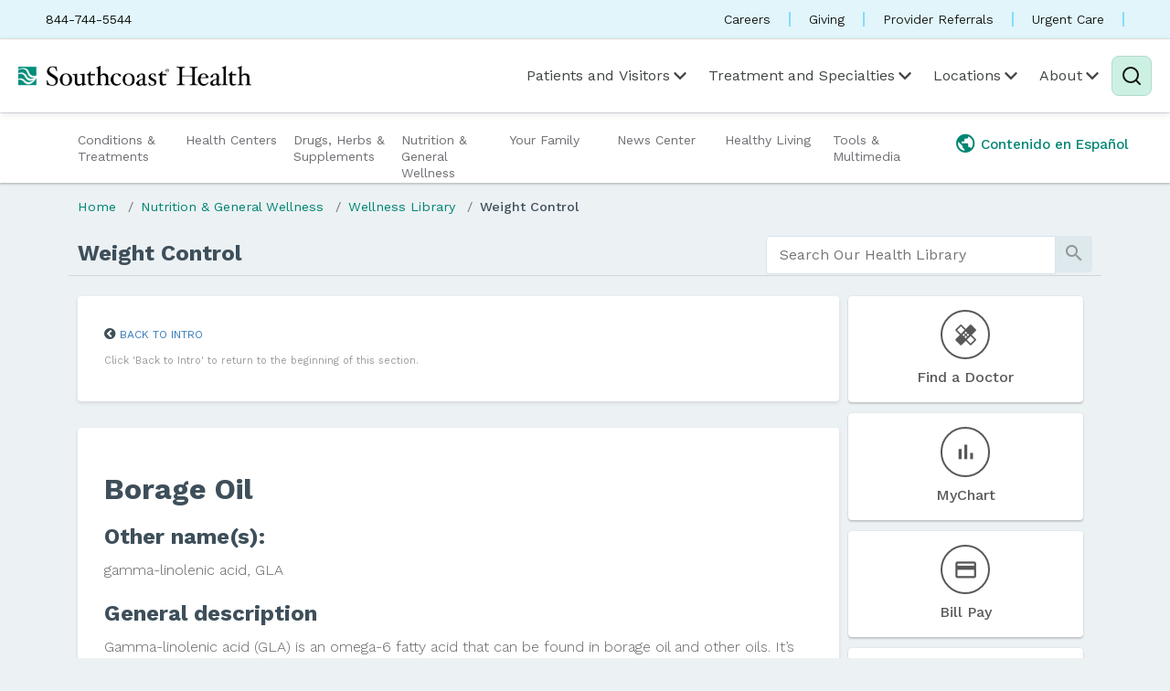

--- FILE ---
content_type: text/html; charset=UTF-8
request_url: https://library.southcoast.org/Library/Wellness/WeightControl/19,BorageOil
body_size: 123011
content:



    <!DOCTYPE HTML PUBLIC "-//W3C//DTD HTML 4.01//EN" "http://www.w3.org/TR/html4/strict.dtd">


<html lang="en">
	<head><meta http-equiv="Content-Type" content="text/html;&#32;charset=UTF-8" /><meta http-equiv="X-UA-Compatible" content="IE=Edge" /><script type="text/javascript">window.NREUM||(NREUM={});NREUM.info = {"beacon":"bam.nr-data.net","errorBeacon":"bam.nr-data.net","licenseKey":"NRJS-60341a8e5ba764cea61","applicationID":"589669330","transactionName":"NlYAY0FQWhADVhINXw8cI2RjHlAGBFQTCERPUhFHSw==","queueTime":15,"applicationTime":299,"agent":"","atts":"","sslForHttp":"true"}</script><script type="text/javascript">(window.NREUM||(NREUM={})).init={privacy:{cookies_enabled:false},ajax:{deny_list:["bam.nr-data.net"]},feature_flags:["soft_nav"]};(window.NREUM||(NREUM={})).loader_config={xpid:"VgEOUldTABAFXFhUAQgEVVQ=",licenseKey:"NRJS-60341a8e5ba764cea61",applicationID:"589669330",browserID:"589669409"};window.NREUM||(NREUM={}),__nr_require=function(t,e,n){function r(n){if(!e[n]){var i=e[n]={exports:{}};t[n][0].call(i.exports,function(e){var i=t[n][1][e];return r(i||e)},i,i.exports)}return e[n].exports}if("function"==typeof __nr_require)return __nr_require;for(var i=0;i<n.length;i++)r(n[i]);return r}({1:[function(t,e,n){function r(t){try{s.console&&console.log(t)}catch(e){}}var i,o=t("ee"),a=t(27),s={};try{i=localStorage.getItem("__nr_flags").split(","),console&&"function"==typeof console.log&&(s.console=!0,i.indexOf("dev")!==-1&&(s.dev=!0),i.indexOf("nr_dev")!==-1&&(s.nrDev=!0))}catch(c){}s.nrDev&&o.on("internal-error",function(t){r(t.stack)}),s.dev&&o.on("fn-err",function(t,e,n){r(n.stack)}),s.dev&&(r("NR AGENT IN DEVELOPMENT MODE"),r("flags: "+a(s,function(t,e){return t}).join(", ")))},{}],2:[function(t,e,n){function r(t,e,n,r,s){try{p?p-=1:i(s||new UncaughtException(t,e,n),!0)}catch(f){try{o("ierr",[f,c.now(),!0])}catch(d){}}return"function"==typeof u&&u.apply(this,a(arguments))}function UncaughtException(t,e,n){this.message=t||"Uncaught error with no additional information",this.sourceURL=e,this.line=n}function i(t,e){var n=e?null:c.now();o("err",[t,n])}var o=t("handle"),a=t(28),s=t("ee"),c=t("loader"),f=t("gos"),u=window.onerror,d=!1,l="nr@seenError";if(!c.disabled){var p=0;c.features.err=!0,t(1),window.onerror=r;try{throw new Error}catch(h){"stack"in h&&(t(10),t(9),"addEventListener"in window&&t(6),c.xhrWrappable&&t(11),d=!0)}s.on("fn-start",function(t,e,n){d&&(p+=1)}),s.on("fn-err",function(t,e,n){d&&!n[l]&&(f(n,l,function(){return!0}),this.thrown=!0,i(n))}),s.on("fn-end",function(){d&&!this.thrown&&p>0&&(p-=1)}),s.on("internal-error",function(t){o("ierr",[t,c.now(),!0])})}},{}],3:[function(t,e,n){var r=t("loader");r.disabled||(r.features.ins=!0)},{}],4:[function(t,e,n){function r(){var t=new PerformanceObserver(function(t,e){var n=t.getEntries();s(v,[n])});try{t.observe({entryTypes:["resource"]})}catch(e){}}function i(t){if(s(v,[window.performance.getEntriesByType(w)]),window.performance["c"+l])try{window.performance[h](m,i,!1)}catch(t){}else try{window.performance[h]("webkit"+m,i,!1)}catch(t){}}function o(t){}if(window.performance&&window.performance.timing&&window.performance.getEntriesByType){var a=t("ee"),s=t("handle"),c=t(10),f=t(9),u=t(5),d=t(19),l="learResourceTimings",p="addEventListener",h="removeEventListener",m="resourcetimingbufferfull",v="bstResource",w="resource",g="-start",y="-end",x="fn"+g,b="fn"+y,E="bstTimer",R="pushState",S=t("loader");if(!S.disabled){S.features.stn=!0,t(8),"addEventListener"in window&&t(6);var O=NREUM.o.EV;a.on(x,function(t,e){var n=t[0];n instanceof O&&(this.bstStart=S.now())}),a.on(b,function(t,e){var n=t[0];n instanceof O&&s("bst",[n,e,this.bstStart,S.now()])}),c.on(x,function(t,e,n){this.bstStart=S.now(),this.bstType=n}),c.on(b,function(t,e){s(E,[e,this.bstStart,S.now(),this.bstType])}),f.on(x,function(){this.bstStart=S.now()}),f.on(b,function(t,e){s(E,[e,this.bstStart,S.now(),"requestAnimationFrame"])}),a.on(R+g,function(t){this.time=S.now(),this.startPath=location.pathname+location.hash}),a.on(R+y,function(t){s("bstHist",[location.pathname+location.hash,this.startPath,this.time])}),u()?(s(v,[window.performance.getEntriesByType("resource")]),r()):p in window.performance&&(window.performance["c"+l]?window.performance[p](m,i,d(!1)):window.performance[p]("webkit"+m,i,d(!1))),document[p]("scroll",o,d(!1)),document[p]("keypress",o,d(!1)),document[p]("click",o,d(!1))}}},{}],5:[function(t,e,n){e.exports=function(){return"PerformanceObserver"in window&&"function"==typeof window.PerformanceObserver}},{}],6:[function(t,e,n){function r(t){for(var e=t;e&&!e.hasOwnProperty(u);)e=Object.getPrototypeOf(e);e&&i(e)}function i(t){s.inPlace(t,[u,d],"-",o)}function o(t,e){return t[1]}var a=t("ee").get("events"),s=t("wrap-function")(a,!0),c=t("gos"),f=XMLHttpRequest,u="addEventListener",d="removeEventListener";e.exports=a,"getPrototypeOf"in Object?(r(document),r(window),r(f.prototype)):f.prototype.hasOwnProperty(u)&&(i(window),i(f.prototype)),a.on(u+"-start",function(t,e){var n=t[1];if(null!==n&&("function"==typeof n||"object"==typeof n)){var r=c(n,"nr@wrapped",function(){function t(){if("function"==typeof n.handleEvent)return n.handleEvent.apply(n,arguments)}var e={object:t,"function":n}[typeof n];return e?s(e,"fn-",null,e.name||"anonymous"):n});this.wrapped=t[1]=r}}),a.on(d+"-start",function(t){t[1]=this.wrapped||t[1]})},{}],7:[function(t,e,n){function r(t,e,n){var r=t[e];"function"==typeof r&&(t[e]=function(){var t=o(arguments),e={};i.emit(n+"before-start",[t],e);var a;e[m]&&e[m].dt&&(a=e[m].dt);var s=r.apply(this,t);return i.emit(n+"start",[t,a],s),s.then(function(t){return i.emit(n+"end",[null,t],s),t},function(t){throw i.emit(n+"end",[t],s),t})})}var i=t("ee").get("fetch"),o=t(28),a=t(27);e.exports=i;var s=window,c="fetch-",f=c+"body-",u=["arrayBuffer","blob","json","text","formData"],d=s.Request,l=s.Response,p=s.fetch,h="prototype",m="nr@context";d&&l&&p&&(a(u,function(t,e){r(d[h],e,f),r(l[h],e,f)}),r(s,"fetch",c),i.on(c+"end",function(t,e){var n=this;if(e){var r=e.headers.get("content-length");null!==r&&(n.rxSize=r),i.emit(c+"done",[null,e],n)}else i.emit(c+"done",[t],n)}))},{}],8:[function(t,e,n){var r=t("ee").get("history"),i=t("wrap-function")(r);e.exports=r;var o=window.history&&window.history.constructor&&window.history.constructor.prototype,a=window.history;o&&o.pushState&&o.replaceState&&(a=o),i.inPlace(a,["pushState","replaceState"],"-")},{}],9:[function(t,e,n){var r=t("ee").get("raf"),i=t("wrap-function")(r),o="equestAnimationFrame";e.exports=r,i.inPlace(window,["r"+o,"mozR"+o,"webkitR"+o,"msR"+o],"raf-"),r.on("raf-start",function(t){t[0]=i(t[0],"fn-")})},{}],10:[function(t,e,n){function r(t,e,n){t[0]=a(t[0],"fn-",null,n)}function i(t,e,n){this.method=n,this.timerDuration=isNaN(t[1])?0:+t[1],t[0]=a(t[0],"fn-",this,n)}var o=t("ee").get("timer"),a=t("wrap-function")(o),s="setTimeout",c="setInterval",f="clearTimeout",u="-start",d="-";e.exports=o,a.inPlace(window,[s,"setImmediate"],s+d),a.inPlace(window,[c],c+d),a.inPlace(window,[f,"clearImmediate"],f+d),o.on(c+u,r),o.on(s+u,i)},{}],11:[function(t,e,n){function r(t,e){d.inPlace(e,["onreadystatechange"],"fn-",s)}function i(){var t=this,e=u.context(t);t.readyState>3&&!e.resolved&&(e.resolved=!0,u.emit("xhr-resolved",[],t)),d.inPlace(t,y,"fn-",s)}function o(t){x.push(t),m&&(E?E.then(a):w?w(a):(R=-R,S.data=R))}function a(){for(var t=0;t<x.length;t++)r([],x[t]);x.length&&(x=[])}function s(t,e){return e}function c(t,e){for(var n in t)e[n]=t[n];return e}t(6);var f=t("ee"),u=f.get("xhr"),d=t("wrap-function")(u),l=t(19),p=NREUM.o,h=p.XHR,m=p.MO,v=p.PR,w=p.SI,g="readystatechange",y=["onload","onerror","onabort","onloadstart","onloadend","onprogress","ontimeout"],x=[];e.exports=u;var b=window.XMLHttpRequest=function(t){var e=new h(t);try{u.emit("new-xhr",[e],e),e.addEventListener(g,i,l(!1))}catch(n){try{u.emit("internal-error",[n])}catch(r){}}return e};if(c(h,b),b.prototype=h.prototype,d.inPlace(b.prototype,["open","send"],"-xhr-",s),u.on("send-xhr-start",function(t,e){r(t,e),o(e)}),u.on("open-xhr-start",r),m){var E=v&&v.resolve();if(!w&&!v){var R=1,S=document.createTextNode(R);new m(a).observe(S,{characterData:!0})}}else f.on("fn-end",function(t){t[0]&&t[0].type===g||a()})},{}],12:[function(t,e,n){function r(t){if(!s(t))return null;var e=window.NREUM;if(!e.loader_config)return null;var n=(e.loader_config.accountID||"").toString()||null,r=(e.loader_config.agentID||"").toString()||null,f=(e.loader_config.trustKey||"").toString()||null;if(!n||!r)return null;var h=p.generateSpanId(),m=p.generateTraceId(),v=Date.now(),w={spanId:h,traceId:m,timestamp:v};return(t.sameOrigin||c(t)&&l())&&(w.traceContextParentHeader=i(h,m),w.traceContextStateHeader=o(h,v,n,r,f)),(t.sameOrigin&&!u()||!t.sameOrigin&&c(t)&&d())&&(w.newrelicHeader=a(h,m,v,n,r,f)),w}function i(t,e){return"00-"+e+"-"+t+"-01"}function o(t,e,n,r,i){var o=0,a="",s=1,c="",f="";return i+"@nr="+o+"-"+s+"-"+n+"-"+r+"-"+t+"-"+a+"-"+c+"-"+f+"-"+e}function a(t,e,n,r,i,o){var a="btoa"in window&&"function"==typeof window.btoa;if(!a)return null;var s={v:[0,1],d:{ty:"Browser",ac:r,ap:i,id:t,tr:e,ti:n}};return o&&r!==o&&(s.d.tk=o),btoa(JSON.stringify(s))}function s(t){return f()&&c(t)}function c(t){var e=!1,n={};if("init"in NREUM&&"distributed_tracing"in NREUM.init&&(n=NREUM.init.distributed_tracing),t.sameOrigin)e=!0;else if(n.allowed_origins instanceof Array)for(var r=0;r<n.allowed_origins.length;r++){var i=h(n.allowed_origins[r]);if(t.hostname===i.hostname&&t.protocol===i.protocol&&t.port===i.port){e=!0;break}}return e}function f(){return"init"in NREUM&&"distributed_tracing"in NREUM.init&&!!NREUM.init.distributed_tracing.enabled}function u(){return"init"in NREUM&&"distributed_tracing"in NREUM.init&&!!NREUM.init.distributed_tracing.exclude_newrelic_header}function d(){return"init"in NREUM&&"distributed_tracing"in NREUM.init&&NREUM.init.distributed_tracing.cors_use_newrelic_header!==!1}function l(){return"init"in NREUM&&"distributed_tracing"in NREUM.init&&!!NREUM.init.distributed_tracing.cors_use_tracecontext_headers}var p=t(24),h=t(14);e.exports={generateTracePayload:r,shouldGenerateTrace:s}},{}],13:[function(t,e,n){function r(t){var e=this.params,n=this.metrics;if(!this.ended){this.ended=!0;for(var r=0;r<l;r++)t.removeEventListener(d[r],this.listener,!1);return e.protocol&&"data"===e.protocol?void g("Ajax/DataUrl/Excluded"):void(e.aborted||(n.duration=a.now()-this.startTime,this.loadCaptureCalled||4!==t.readyState?null==e.status&&(e.status=0):o(this,t),n.cbTime=this.cbTime,s("xhr",[e,n,this.startTime,this.endTime,"xhr"],this)))}}function i(t,e){var n=c(e),r=t.params;r.hostname=n.hostname,r.port=n.port,r.protocol=n.protocol,r.host=n.hostname+":"+n.port,r.pathname=n.pathname,t.parsedOrigin=n,t.sameOrigin=n.sameOrigin}function o(t,e){t.params.status=e.status;var n=v(e,t.lastSize);if(n&&(t.metrics.rxSize=n),t.sameOrigin){var r=e.getResponseHeader("X-NewRelic-App-Data");r&&(t.params.cat=r.split(", ").pop())}t.loadCaptureCalled=!0}var a=t("loader");if(a.xhrWrappable&&!a.disabled){var s=t("handle"),c=t(14),f=t(12).generateTracePayload,u=t("ee"),d=["load","error","abort","timeout"],l=d.length,p=t("id"),h=t(20),m=t(18),v=t(15),w=t(19),g=t(21).recordSupportability,y=NREUM.o.REQ,x=window.XMLHttpRequest;a.features.xhr=!0,t(11),t(7),u.on("new-xhr",function(t){var e=this;e.totalCbs=0,e.called=0,e.cbTime=0,e.end=r,e.ended=!1,e.xhrGuids={},e.lastSize=null,e.loadCaptureCalled=!1,e.params=this.params||{},e.metrics=this.metrics||{},t.addEventListener("load",function(n){o(e,t)},w(!1)),h&&(h>34||h<10)||t.addEventListener("progress",function(t){e.lastSize=t.loaded},w(!1))}),u.on("open-xhr-start",function(t){this.params={method:t[0]},i(this,t[1]),this.metrics={}}),u.on("open-xhr-end",function(t,e){"loader_config"in NREUM&&"xpid"in NREUM.loader_config&&this.sameOrigin&&e.setRequestHeader("X-NewRelic-ID",NREUM.loader_config.xpid);var n=f(this.parsedOrigin);if(n){var r=!1;n.newrelicHeader&&(e.setRequestHeader("newrelic",n.newrelicHeader),r=!0),n.traceContextParentHeader&&(e.setRequestHeader("traceparent",n.traceContextParentHeader),n.traceContextStateHeader&&e.setRequestHeader("tracestate",n.traceContextStateHeader),r=!0),r&&(this.dt=n)}}),u.on("send-xhr-start",function(t,e){var n=this.metrics,r=t[0],i=this;if(n&&r){var o=m(r);o&&(n.txSize=o)}this.startTime=a.now(),this.listener=function(t){try{"abort"!==t.type||i.loadCaptureCalled||(i.params.aborted=!0),("load"!==t.type||i.called===i.totalCbs&&(i.onloadCalled||"function"!=typeof e.onload))&&i.end(e)}catch(n){try{u.emit("internal-error",[n])}catch(r){}}};for(var s=0;s<l;s++)e.addEventListener(d[s],this.listener,w(!1))}),u.on("xhr-cb-time",function(t,e,n){this.cbTime+=t,e?this.onloadCalled=!0:this.called+=1,this.called!==this.totalCbs||!this.onloadCalled&&"function"==typeof n.onload||this.end(n)}),u.on("xhr-load-added",function(t,e){var n=""+p(t)+!!e;this.xhrGuids&&!this.xhrGuids[n]&&(this.xhrGuids[n]=!0,this.totalCbs+=1)}),u.on("xhr-load-removed",function(t,e){var n=""+p(t)+!!e;this.xhrGuids&&this.xhrGuids[n]&&(delete this.xhrGuids[n],this.totalCbs-=1)}),u.on("xhr-resolved",function(){this.endTime=a.now()}),u.on("addEventListener-end",function(t,e){e instanceof x&&"load"===t[0]&&u.emit("xhr-load-added",[t[1],t[2]],e)}),u.on("removeEventListener-end",function(t,e){e instanceof x&&"load"===t[0]&&u.emit("xhr-load-removed",[t[1],t[2]],e)}),u.on("fn-start",function(t,e,n){e instanceof x&&("onload"===n&&(this.onload=!0),("load"===(t[0]&&t[0].type)||this.onload)&&(this.xhrCbStart=a.now()))}),u.on("fn-end",function(t,e){this.xhrCbStart&&u.emit("xhr-cb-time",[a.now()-this.xhrCbStart,this.onload,e],e)}),u.on("fetch-before-start",function(t){function e(t,e){var n=!1;return e.newrelicHeader&&(t.set("newrelic",e.newrelicHeader),n=!0),e.traceContextParentHeader&&(t.set("traceparent",e.traceContextParentHeader),e.traceContextStateHeader&&t.set("tracestate",e.traceContextStateHeader),n=!0),n}var n,r=t[1]||{};"string"==typeof t[0]?n=t[0]:t[0]&&t[0].url?n=t[0].url:window.URL&&t[0]&&t[0]instanceof URL&&(n=t[0].href),n&&(this.parsedOrigin=c(n),this.sameOrigin=this.parsedOrigin.sameOrigin);var i=f(this.parsedOrigin);if(i&&(i.newrelicHeader||i.traceContextParentHeader))if("string"==typeof t[0]||window.URL&&t[0]&&t[0]instanceof URL){var o={};for(var a in r)o[a]=r[a];o.headers=new Headers(r.headers||{}),e(o.headers,i)&&(this.dt=i),t.length>1?t[1]=o:t.push(o)}else t[0]&&t[0].headers&&e(t[0].headers,i)&&(this.dt=i)}),u.on("fetch-start",function(t,e){this.params={},this.metrics={},this.startTime=a.now(),this.dt=e,t.length>=1&&(this.target=t[0]),t.length>=2&&(this.opts=t[1]);var n,r=this.opts||{},o=this.target;if("string"==typeof o?n=o:"object"==typeof o&&o instanceof y?n=o.url:window.URL&&"object"==typeof o&&o instanceof URL&&(n=o.href),i(this,n),"data"!==this.params.protocol){var s=(""+(o&&o instanceof y&&o.method||r.method||"GET")).toUpperCase();this.params.method=s,this.txSize=m(r.body)||0}}),u.on("fetch-done",function(t,e){if(this.endTime=a.now(),this.params||(this.params={}),"data"===this.params.protocol)return void g("Ajax/DataUrl/Excluded");this.params.status=e?e.status:0;var n;"string"==typeof this.rxSize&&this.rxSize.length>0&&(n=+this.rxSize);var r={txSize:this.txSize,rxSize:n,duration:a.now()-this.startTime};s("xhr",[this.params,r,this.startTime,this.endTime,"fetch"],this)})}},{}],14:[function(t,e,n){var r={};e.exports=function(t){if(t in r)return r[t];if(0===(t||"").indexOf("data:"))return{protocol:"data"};var e=document.createElement("a"),n=window.location,i={};e.href=t,i.port=e.port;var o=e.href.split("://");!i.port&&o[1]&&(i.port=o[1].split("/")[0].split("@").pop().split(":")[1]),i.port&&"0"!==i.port||(i.port="https"===o[0]?"443":"80"),i.hostname=e.hostname||n.hostname,i.pathname=e.pathname,i.protocol=o[0],"/"!==i.pathname.charAt(0)&&(i.pathname="/"+i.pathname);var a=!e.protocol||":"===e.protocol||e.protocol===n.protocol,s=e.hostname===document.domain&&e.port===n.port;return i.sameOrigin=a&&(!e.hostname||s),"/"===i.pathname&&(r[t]=i),i}},{}],15:[function(t,e,n){function r(t,e){var n=t.responseType;return"json"===n&&null!==e?e:"arraybuffer"===n||"blob"===n||"json"===n?i(t.response):"text"===n||""===n||void 0===n?i(t.responseText):void 0}var i=t(18);e.exports=r},{}],16:[function(t,e,n){function r(){}function i(t,e,n,r){return function(){return u.recordSupportability("API/"+e+"/called"),o(t+e,[f.now()].concat(s(arguments)),n?null:this,r),n?void 0:this}}var o=t("handle"),a=t(27),s=t(28),c=t("ee").get("tracer"),f=t("loader"),u=t(21),d=NREUM;"undefined"==typeof window.newrelic&&(newrelic=d);var l=["setPageViewName","setCustomAttribute","setErrorHandler","finished","addToTrace","inlineHit","addRelease"],p="api-",h=p+"ixn-";a(l,function(t,e){d[e]=i(p,e,!0,"api")}),d.addPageAction=i(p,"addPageAction",!0),d.setCurrentRouteName=i(p,"routeName",!0),e.exports=newrelic,d.interaction=function(){return(new r).get()};var m=r.prototype={createTracer:function(t,e){var n={},r=this,i="function"==typeof e;return o(h+"tracer",[f.now(),t,n],r),function(){if(c.emit((i?"":"no-")+"fn-start",[f.now(),r,i],n),i)try{return e.apply(this,arguments)}catch(t){throw c.emit("fn-err",[arguments,this,t],n),t}finally{c.emit("fn-end",[f.now()],n)}}}};a("actionText,setName,setAttribute,save,ignore,onEnd,getContext,end,get".split(","),function(t,e){m[e]=i(h,e)}),newrelic.noticeError=function(t,e){"string"==typeof t&&(t=new Error(t)),u.recordSupportability("API/noticeError/called"),o("err",[t,f.now(),!1,e])}},{}],17:[function(t,e,n){function r(t){if(NREUM.init){for(var e=NREUM.init,n=t.split("."),r=0;r<n.length-1;r++)if(e=e[n[r]],"object"!=typeof e)return;return e=e[n[n.length-1]]}}e.exports={getConfiguration:r}},{}],18:[function(t,e,n){e.exports=function(t){if("string"==typeof t&&t.length)return t.length;if("object"==typeof t){if("undefined"!=typeof ArrayBuffer&&t instanceof ArrayBuffer&&t.byteLength)return t.byteLength;if("undefined"!=typeof Blob&&t instanceof Blob&&t.size)return t.size;if(!("undefined"!=typeof FormData&&t instanceof FormData))try{return JSON.stringify(t).length}catch(e){return}}}},{}],19:[function(t,e,n){var r=!1;try{var i=Object.defineProperty({},"passive",{get:function(){r=!0}});window.addEventListener("testPassive",null,i),window.removeEventListener("testPassive",null,i)}catch(o){}e.exports=function(t){return r?{passive:!0,capture:!!t}:!!t}},{}],20:[function(t,e,n){var r=0,i=navigator.userAgent.match(/Firefox[\/\s](\d+\.\d+)/);i&&(r=+i[1]),e.exports=r},{}],21:[function(t,e,n){function r(t,e){var n=[a,t,{name:t},e];return o("storeMetric",n,null,"api"),n}function i(t,e){var n=[s,t,{name:t},e];return o("storeEventMetrics",n,null,"api"),n}var o=t("handle"),a="sm",s="cm";e.exports={constants:{SUPPORTABILITY_METRIC:a,CUSTOM_METRIC:s},recordSupportability:r,recordCustom:i}},{}],22:[function(t,e,n){function r(){return s.exists&&performance.now?Math.round(performance.now()):(o=Math.max((new Date).getTime(),o))-a}function i(){return o}var o=(new Date).getTime(),a=o,s=t(29);e.exports=r,e.exports.offset=a,e.exports.getLastTimestamp=i},{}],23:[function(t,e,n){function r(t,e){var n=t.getEntries();n.forEach(function(t){"first-paint"===t.name?p("timing",["fp",Math.floor(t.startTime)]):"first-contentful-paint"===t.name&&p("timing",["fcp",Math.floor(t.startTime)])})}function i(t,e){var n=t.getEntries();if(n.length>0){var r=n[n.length-1];if(f&&f<r.startTime)return;var i=[r],o=a({});o&&i.push(o),p("lcp",i)}}function o(t){t.getEntries().forEach(function(t){t.hadRecentInput||p("cls",[t])})}function a(t){var e=navigator.connection||navigator.mozConnection||navigator.webkitConnection;if(e)return e.type&&(t["net-type"]=e.type),e.effectiveType&&(t["net-etype"]=e.effectiveType),e.rtt&&(t["net-rtt"]=e.rtt),e.downlink&&(t["net-dlink"]=e.downlink),t}function s(t){if(t instanceof w&&!y){var e=Math.round(t.timeStamp),n={type:t.type};a(n),e<=h.now()?n.fid=h.now()-e:e>h.offset&&e<=Date.now()?(e-=h.offset,n.fid=h.now()-e):e=h.now(),y=!0,p("timing",["fi",e,n])}}function c(t){"hidden"===t&&(f=h.now(),p("pageHide",[f]))}if(!("init"in NREUM&&"page_view_timing"in NREUM.init&&"enabled"in NREUM.init.page_view_timing&&NREUM.init.page_view_timing.enabled===!1)){var f,u,d,l,p=t("handle"),h=t("loader"),m=t(26),v=t(19),w=NREUM.o.EV;if("PerformanceObserver"in window&&"function"==typeof window.PerformanceObserver){u=new PerformanceObserver(r);try{u.observe({entryTypes:["paint"]})}catch(g){}d=new PerformanceObserver(i);try{d.observe({entryTypes:["largest-contentful-paint"]})}catch(g){}l=new PerformanceObserver(o);try{l.observe({type:"layout-shift",buffered:!0})}catch(g){}}if("addEventListener"in document){var y=!1,x=["click","keydown","mousedown","pointerdown","touchstart"];x.forEach(function(t){document.addEventListener(t,s,v(!1))})}m(c)}},{}],24:[function(t,e,n){function r(){function t(){return e?15&e[n++]:16*Math.random()|0}var e=null,n=0,r=window.crypto||window.msCrypto;r&&r.getRandomValues&&(e=r.getRandomValues(new Uint8Array(31)));for(var i,o="xxxxxxxx-xxxx-4xxx-yxxx-xxxxxxxxxxxx",a="",s=0;s<o.length;s++)i=o[s],"x"===i?a+=t().toString(16):"y"===i?(i=3&t()|8,a+=i.toString(16)):a+=i;return a}function i(){return a(16)}function o(){return a(32)}function a(t){function e(){return n?15&n[r++]:16*Math.random()|0}var n=null,r=0,i=window.crypto||window.msCrypto;i&&i.getRandomValues&&Uint8Array&&(n=i.getRandomValues(new Uint8Array(t)));for(var o=[],a=0;a<t;a++)o.push(e().toString(16));return o.join("")}e.exports={generateUuid:r,generateSpanId:i,generateTraceId:o}},{}],25:[function(t,e,n){function r(t,e){if(!i)return!1;if(t!==i)return!1;if(!e)return!0;if(!o)return!1;for(var n=o.split("."),r=e.split("."),a=0;a<r.length;a++)if(r[a]!==n[a])return!1;return!0}var i=null,o=null,a=/Version\/(\S+)\s+Safari/;if(navigator.userAgent){var s=navigator.userAgent,c=s.match(a);c&&s.indexOf("Chrome")===-1&&s.indexOf("Chromium")===-1&&(i="Safari",o=c[1])}e.exports={agent:i,version:o,match:r}},{}],26:[function(t,e,n){function r(t){function e(){t(s&&document[s]?document[s]:document[o]?"hidden":"visible")}"addEventListener"in document&&a&&document.addEventListener(a,e,i(!1))}var i=t(19);e.exports=r;var o,a,s;"undefined"!=typeof document.hidden?(o="hidden",a="visibilitychange",s="visibilityState"):"undefined"!=typeof document.msHidden?(o="msHidden",a="msvisibilitychange"):"undefined"!=typeof document.webkitHidden&&(o="webkitHidden",a="webkitvisibilitychange",s="webkitVisibilityState")},{}],27:[function(t,e,n){function r(t,e){var n=[],r="",o=0;for(r in t)i.call(t,r)&&(n[o]=e(r,t[r]),o+=1);return n}var i=Object.prototype.hasOwnProperty;e.exports=r},{}],28:[function(t,e,n){function r(t,e,n){e||(e=0),"undefined"==typeof n&&(n=t?t.length:0);for(var r=-1,i=n-e||0,o=Array(i<0?0:i);++r<i;)o[r]=t[e+r];return o}e.exports=r},{}],29:[function(t,e,n){e.exports={exists:"undefined"!=typeof window.performance&&window.performance.timing&&"undefined"!=typeof window.performance.timing.navigationStart}},{}],ee:[function(t,e,n){function r(){}function i(t){function e(t){return t&&t instanceof r?t:t?f(t,c,a):a()}function n(n,r,i,o,a){if(a!==!1&&(a=!0),!p.aborted||o){t&&a&&t(n,r,i);for(var s=e(i),c=m(n),f=c.length,u=0;u<f;u++)c[u].apply(s,r);var l=d[y[n]];return l&&l.push([x,n,r,s]),s}}function o(t,e){g[t]=m(t).concat(e)}function h(t,e){var n=g[t];if(n)for(var r=0;r<n.length;r++)n[r]===e&&n.splice(r,1)}function m(t){return g[t]||[]}function v(t){return l[t]=l[t]||i(n)}function w(t,e){p.aborted||u(t,function(t,n){e=e||"feature",y[n]=e,e in d||(d[e]=[])})}var g={},y={},x={on:o,addEventListener:o,removeEventListener:h,emit:n,get:v,listeners:m,context:e,buffer:w,abort:s,aborted:!1};return x}function o(t){return f(t,c,a)}function a(){return new r}function s(){(d.api||d.feature)&&(p.aborted=!0,d=p.backlog={})}var c="nr@context",f=t("gos"),u=t(27),d={},l={},p=e.exports=i();e.exports.getOrSetContext=o,p.backlog=d},{}],gos:[function(t,e,n){function r(t,e,n){if(i.call(t,e))return t[e];var r=n();if(Object.defineProperty&&Object.keys)try{return Object.defineProperty(t,e,{value:r,writable:!0,enumerable:!1}),r}catch(o){}return t[e]=r,r}var i=Object.prototype.hasOwnProperty;e.exports=r},{}],handle:[function(t,e,n){function r(t,e,n,r){i.buffer([t],r),i.emit(t,e,n)}var i=t("ee").get("handle");e.exports=r,r.ee=i},{}],id:[function(t,e,n){function r(t){var e=typeof t;return!t||"object"!==e&&"function"!==e?-1:t===window?0:a(t,o,function(){return i++})}var i=1,o="nr@id",a=t("gos");e.exports=r},{}],loader:[function(t,e,n){function r(){if(!O++){var t=S.info=NREUM.info,e=m.getElementsByTagName("script")[0];if(setTimeout(f.abort,3e4),!(t&&t.licenseKey&&t.applicationID&&e))return f.abort();c(E,function(e,n){t[e]||(t[e]=n)});var n=a();s("mark",["onload",n+S.offset],null,"api"),s("timing",["load",n]);var r=m.createElement("script");0===t.agent.indexOf("http://")||0===t.agent.indexOf("https://")?r.src=t.agent:r.src=p+"://"+t.agent,e.parentNode.insertBefore(r,e)}}function i(){"complete"===m.readyState&&o()}function o(){s("mark",["domContent",a()+S.offset],null,"api")}var a=t(22),s=t("handle"),c=t(27),f=t("ee"),u=t(25),d=t(17),l=t(19),p=d.getConfiguration("ssl")===!1?"http":"https",h=window,m=h.document,v="addEventListener",w="attachEvent",g=h.XMLHttpRequest,y=g&&g.prototype,x=!1;NREUM.o={ST:setTimeout,SI:h.setImmediate,CT:clearTimeout,XHR:g,REQ:h.Request,EV:h.Event,PR:h.Promise,MO:h.MutationObserver};var b=""+location,E={beacon:"bam.nr-data.net",errorBeacon:"bam.nr-data.net",agent:"js-agent.newrelic.com/nr-1216.min.js"},R=g&&y&&y[v]&&!/CriOS/.test(navigator.userAgent),S=e.exports={offset:a.getLastTimestamp(),now:a,origin:b,features:{},xhrWrappable:R,userAgent:u,disabled:x};if(!x){t(16),t(23),m[v]?(m[v]("DOMContentLoaded",o,l(!1)),h[v]("load",r,l(!1))):(m[w]("onreadystatechange",i),h[w]("onload",r)),s("mark",["firstbyte",a.getLastTimestamp()],null,"api");var O=0}},{}],"wrap-function":[function(t,e,n){function r(t,e){function n(e,n,r,c,f){function nrWrapper(){var o,a,u,l;try{a=this,o=d(arguments),u="function"==typeof r?r(o,a):r||{}}catch(p){i([p,"",[o,a,c],u],t)}s(n+"start",[o,a,c],u,f);try{return l=e.apply(a,o)}catch(h){throw s(n+"err",[o,a,h],u,f),h}finally{s(n+"end",[o,a,l],u,f)}}return a(e)?e:(n||(n=""),nrWrapper[l]=e,o(e,nrWrapper,t),nrWrapper)}function r(t,e,r,i,o){r||(r="");var s,c,f,u="-"===r.charAt(0);for(f=0;f<e.length;f++)c=e[f],s=t[c],a(s)||(t[c]=n(s,u?c+r:r,i,c,o))}function s(n,r,o,a){if(!h||e){var s=h;h=!0;try{t.emit(n,r,o,e,a)}catch(c){i([c,n,r,o],t)}h=s}}return t||(t=u),n.inPlace=r,n.flag=l,n}function i(t,e){e||(e=u);try{e.emit("internal-error",t)}catch(n){}}function o(t,e,n){if(Object.defineProperty&&Object.keys)try{var r=Object.keys(t);return r.forEach(function(n){Object.defineProperty(e,n,{get:function(){return t[n]},set:function(e){return t[n]=e,e}})}),e}catch(o){i([o],n)}for(var a in t)p.call(t,a)&&(e[a]=t[a]);return e}function a(t){return!(t&&t instanceof Function&&t.apply&&!t[l])}function s(t,e){var n=e(t);return n[l]=t,o(t,n,u),n}function c(t,e,n){var r=t[e];t[e]=s(r,n)}function f(){for(var t=arguments.length,e=new Array(t),n=0;n<t;++n)e[n]=arguments[n];return e}var u=t("ee"),d=t(28),l="nr@original",p=Object.prototype.hasOwnProperty,h=!1;e.exports=r,e.exports.wrapFunction=s,e.exports.wrapInPlace=c,e.exports.argsToArray=f},{}]},{},["loader",2,13,4,3]);</script>
		    <meta name="keywords" content="Nutrition,Herbs, Supplements" />
		
            <meta property="og:title" content="Borage Oil" />
		<meta property="og:url" content="http://library.southcoast.org/Library/Wellness/WeightControl/19,BorageOil" />
		    <meta name="description" content="Learn about the medical uses, claims, and side effects of borage oil." />
            <meta property="og:description" content="Learn about the medical uses, claims, and side effects of borage oil." />
		
                    <script type="text/javascript" src="//code.jquery.com/jquery-3.7.1.min.js" ></script>
                
                    <script type="text/javascript" src="https://cdn.jsdelivr.net/npm/@popperjs/core@2.10.2/dist/umd/popper.min.js" ></script>
                
                    <script type="text/javascript" src="//code.jquery.com/ui/1.13.2/jquery-ui.min.js" ></script>
                
                    <script type="text/javascript" src="//code.jquery.com/jquery-migrate-3.0.1.min.js" ></script>
                
                    <script type="text/javascript" src="//cdn.muicss.com/mui-0.9.35/js/mui.min.js" ></script>
                
                    <script type="text/javascript" src="/global.js" ></script>
                
                    <script type="text/javascript" src="/tooltip.js" ></script>
                
                    <script type="text/javascript" src="https://cdn.jsdelivr.net/npm/bootstrap@5.1.3/dist/js/bootstrap.min.js" ></script>
                
                    <script type="text/javascript" src="/Responsive.js" ></script>
                
                    <script type="text/javascript" src="/trackOutboundLink.js" ></script>
                
                    <script type="text/javascript" src="/jquery.bxslider.js" ></script>
                
                    <script type="text/javascript" src="/swBootstrapStyles.js" ></script>
                
                    <script type="text/javascript" src="/contentIcons.js" ></script>
                
                    <script type="text/javascript" src="/jquery-accessibleMegaMenu.js" ></script>
                
                    <script type="text/javascript" src="/OneTrust.js" ></script>
                
        <script type="text/plain" class="optanon-category-C0004">
            
        </script>

        
                     <link rel="stylesheet" type="text/css" href="https://cdn.jsdelivr.net/npm/bootstrap@5.1.3/dist/css/bootstrap.min.css"  />
                
                     <link rel="stylesheet" type="text/css" href="//stackpath.bootstrapcdn.com/font-awesome/4.7.0/css/font-awesome.min.css"  />
                
                     <link rel="stylesheet" type="text/css" href="//fonts.googleapis.com/icon?family=Material+Icons"  />
                
                     <link rel="stylesheet" type="text/css" href="//cdn.muicss.com/mui-0.9.35/css/mui.min.css"  />
                
		        <link rel="stylesheet" type="text/css" someAttr="test" href="/Library/Wellness/WeightControl/Area0.css" />
		    
		        <link rel="stylesheet" type="text/css" someAttr="test" href="/Library/Wellness/WeightControl/Area1.css" />
		    
							<meta name="viewport" content="width=device-width, initial-scale=1">
              

              <link rel="icon" href="/images/cropped-icon-150x150.png" sizes="32x32"/>
              <link rel="icon" href="/images/cropped-icon-300x300.png" sizes="192x192"/>
              <link rel="apple-touch-icon" href="/images/cropped-icon-300x300.png"/>
              <meta name="msapplication-TileImage" content="/images/cropped-icon-300x300.png"/>
                         
              <link rel="stylesheet" type="text/css" href="footer.style.css" />
              <link rel="stylesheet" type="text/css" href="base.style.css" />   
              <link rel="stylesheet" type="text/css" href="utility.style.css" />   
              <link rel="stylesheet" type="text/css" href="client.style.css" />   
              
              <link type="text/css" rel="stylesheet" href="//fast.fonts.net/cssapi/9cacde2e-c2d3-4d2e-971b-0f3bed364f95.css" />
              <link href="https://fonts.googleapis.com/css2?family=Work+Sans:ital,wght@0,100..900;1,100..900&display=swap" rel="stylesheet">
              <script src="jquery-accessibleMegaMenu.js"></script>
							<link href="//maxcdn.bootstrapcdn.com/font-awesome/4.6.3/css/font-awesome.min.css" rel="stylesheet" />
							<!--<script src="customGTM.js" type="text/javascript"></script>-->              
							<script src="custom.js" type="text/javascript"></script>
              <script src="clientScripts.js" type="text/javascript"></script>
              <script src="menus.js" type="text/javascript"></script>
              
              <!-- HTML5 shim and Respond.js for IE8 support of HTML5 elements and media queries -->
              <!-- WARNING: Respond.js doesn't work if you view the page via file:// -->
              <!--[if lt IE 9]>
                <script src="https://oss.maxcdn.com/html5shiv/3.7.2/html5shiv.min.js"></script>
                <script src="https://oss.maxcdn.com/respond/1.4.2/respond.min.js"></script>
                <!-- Global site tag (gtag.js) - Google Analytics -->
<script async src="https://www.googletagmanager.com/gtag/js?id=UA-42976911-13"></script>
<script>
  window.dataLayer = window.dataLayer || [];
  function gtag(){dataLayer.push(arguments);}
  gtag('js', new Date());

  gtag('config', 'UA-42976911-13');
</script>
              <![endif]-->
						<title>
	Borage Oil
</title></head>
	
		<body id="ICP">           
            
		    <form name="Form1" method="post" action="./19,BorageOil" id="Form1">
<div>
<input type="hidden" name="__VIEWSTATE" id="__VIEWSTATE" value="vSj8e8s5s4t5vGRxKQapUj5gOIj6i5QbgaJiBVP4Ao224850dV4el6GBPi3q8qtf8hRdUYR5ePZ6viyvTuzq8NKXyw/iSpvw/c7EiAcAcvHDJKiAQjLUDDYRaG3gAuQxVZo3PoJEO83TcC2lD3mFOqVt5Qn9VeJTguYxpTMTL4ktUb31" />
</div>


<script src="/Scripts/Autocomplete.js" type="text/javascript"></script>
<div>

	<input type="hidden" name="__VIEWSTATEGENERATOR" id="__VIEWSTATEGENERATOR" value="CA0B0334" />
	<input type="hidden" name="__VIEWSTATEENCRYPTED" id="__VIEWSTATEENCRYPTED" value="" />
</div>
<script type="text/javascript">
    function SkipToContent(event) {
        $('.siteSearchInput input').focus();
    }

    function SkipToNavigation(event) {
        $('#swNavbar a:first').focus();
        $('#swNavbar li a:first').focus();
    }
</script>

<div class="skipLink hidden-print"><a href="javascript:SkipToNavigation();" title="">Skip to topic navigation</a></div>
<div class="skipLink hidden-print"><a href="javascript:SkipToContent();" title="">Skip to main content</a></div>

<div class="stayWellContainer">
    <div class="home page-template-default page page-id-4 tribe-js">
      <aside class="utility-bar utils">
         <div class="utility-container">
               <div class="utility-left">
                  <a href="tel:844-744-5544" class="utility-phone">844-744-5544</a>
               </div>
               <div class="utility-right">
                  <a href="https://www.southcoast.org/careers/" class="utility-link">Careers</a>
                  <a href="https://www.southcoast.org/giving" class="utility-link">Giving</a>
                  <a href="https://www.southcoast.org/for-physicians" class="utility-link">Provider Referrals</a>
                  <a href="https://www.southcoast.org/urgent-care/" class="utility-link">Urgent Care</a>
               </div>
         </div>
      </aside>

      <div class="site-header">
         <div class="header-container">
            <!-- Logo -->
            <h1 class="logo-headline">
               <a class="logo-link" href="https://www.southcoast.org/">
                  <img class="logo-image" src="https://www.southcoast.org/wp-content/uploads/2025/05/Southcoast-Health-Logo.png" alt="Southcoast">
               </a>
            </h1>
            
            <div class="desktop-navbar-right">
               <nav class="desktop-nav" aria-label="Main navigation">
                  <ul class="nav-list">
                     <li class="nav-item">
                        <button type="button" class="nav-links" 
                                 aria-expanded="false" 
                                 aria-controls="mega-menu-patients"
                                 data-menu="patients">
                              Patients and Visitors
                              <svg class="chevron" width="14" height="14" viewBox="0 0 14 14" fill="none">
                                 <path d="M3.5 5.25L7 8.75L10.5 5.25" stroke="currentColor" stroke-width="1.5" stroke-linecap="round"/>
                              </svg>
                        </button>
                     </li>
                     <li class="nav-item">
                        <button type="button" class="nav-links" 
                                 aria-expanded="false" 
                                 aria-controls="mega-menu-treatments"
                                 data-menu="treatments">
                              Treatment and Specialties
                              <svg class="chevron" width="14" height="14" viewBox="0 0 14 14" fill="none">
                                 <path d="M3.5 5.25L7 8.75L10.5 5.25" stroke="currentColor" stroke-width="1.5" stroke-linecap="round"/>
                              </svg>
                        </button>
                     </li>
                     <li class="nav-item">
                        <button type="button" class="nav-links" 
                                 aria-expanded="false" 
                                 aria-controls="mega-menu-locations"
                                 data-menu="locations">
                              Locations
                              <svg class="chevron" width="14" height="14" viewBox="0 0 14 14" fill="none">
                                 <path d="M3.5 5.25L7 8.75L10.5 5.25" stroke="currentColor" stroke-width="1.5" stroke-linecap="round"/>
                              </svg>
                        </button>
                     </li>
                     <li class="nav-item">
                        <button type="button" class="nav-links" 
                                 aria-expanded="false" 
                                 aria-controls="mega-menu-about"
                                 data-menu="about">
                              About
                              <svg class="chevron" width="14" height="14" viewBox="0 0 14 14" fill="none">
                                 <path d="M3.5 5.25L7 8.75L10.5 5.25" stroke="currentColor" stroke-width="1.5" stroke-linecap="round"/>
                              </svg>
                        </button>
                     </li>
                  </ul>
               </nav>

               <div class="nav-btn">

                  <div class="inline-search-container" id="inline-search-container">
                     <div class="inline-search-form">
                        <form  id="inline-searchform" method="get" action="https://www.southcoast.org/">
                           <input type="text" 
                                 id="s" 
                                 class="inline-search-input"
                                 name="s" 
                                 placeholder="Search..." 
                                 autocomplete="off" 
                           />
                           <button type="submit" class="inline-search-submit" aria-label="Submit search">
                              <svg width="18" height="18" viewBox="0 0 20 20" fill="none">
                                 <path d="M9 17A8 8 0 1 0 9 1a8 8 0 0 0 0 16zM19 19l-4.35-4.35" stroke="currentColor" stroke-width="2" stroke-linecap="round"/>
                              </svg>
                           </button>
                        </form>
                     </div>
                  </div>

                  <button id="search-toggle-btn" type="button" class="search-toggle header-search-link" aria-label="Search">
                     <svg width="20" height="20" viewBox="0 0 20 20" fill="none">
                        <path d="M9 17A8 8 0 1 0 9 1a8 8 0 0 0 0 16zM19 19l-4.35-4.35" stroke="currentColor" stroke-width="2" stroke-linecap="round"/>
                     </svg>
                  </button>

                  <button type="button" class="mobile-menu-btn" aria-label="Open menu" aria-expanded="false" aria-controls="mobile-menu">
                     <svg class="hamburger" width="24" height="24" viewBox="0 0 24 24" fill="none">
                        <path d="M3 12H21M3 6H21M3 18H21" stroke="currentColor" stroke-width="2" stroke-linecap="round"/>
                     </svg>
                     <svg class="close" width="24" height="24" viewBox="0 0 24 24" fill="none">
                        <path d="M18 6L6 18M6 6L18 18" stroke="currentColor" stroke-width="2" stroke-linecap="round"/>
                     </svg>
                  </button>
               </div>
            </div>
         </div>

         <!-- Mega Menus (Desktop) -->
         <div class="mega-menu-container">
            <!-- Patients and Visitors Mega Menu -->
            <div id="mega-menu-patients" class="mega-menu" aria-hidden="true">
                  <div class="mega-menu-content">
                     <div class="mega-menu-section">
                        <h3>I Want to</h3>
                        <ul>
                              <li><a href="https://www.southcoast.org/find-a-provider/">Find a Provider</a></li>
                              <li><a href="https://www.southcoast.org/locations/">Find a Location</a></li>
                              <li><a href="https://www.southcoast.org/find-a-treatment/">Find a Specialty</a></li>
                              <li><a href="https://www.southcoast.org/find-a-provider/?toggle%5Bbook_online%5D=true">Book an Appointment</a></li>
                              <li><a href="https://www.southcoast.org/pay-a-bill/">Pay a Bill</a></li>
                              <li><a href="https://www.southcoast.org/mychart/">Access MyChart</a></li>
                              <li><a href="https://www.southcoast.org/giving/grateful-patient/">Thank an Employee</a></li>
                              <li><a href="https://www.southcoast.org/giving/">Make a Donation</a></li>
                        </ul>
                     </div>
                     <div class="mega-menu-section">
                        <h3>Patient Information</h3>
                        <ul>
                              <li><a href="https://www.southcoast.org/patient-information/">Patient Resources</a></li>
                              <li><a href="https://www.southcoast.org/patient-information/patient-bill-of-rights/">Patient Bill of Rights</a></li>
                              <li><a href="https://www.southcoast.org/patient-information/requesting-medical-records/">Requesting Medical Records</a></li>
                              <li><a href="https://www.southcoast.org/events/">Support Groups</a></li>
                              <li><a href="https://www.southcoast.org/patient-information/accessibility-services/#accessibility">Language and Interpreter Services</a></li>
                              <li><a href="https://www.southcoast.org/community/health-equity/">Health Equity</a></li>
                              <li><a href="https://www.southcoast.org/community/belonging-at-southcoast-health/">Belonging</a></li>
                              <li><a href="https://library.southcoast.org/">Health and Wellness Library</a></li>
                        </ul>
                     </div>
                     <div class="mega-menu-section">
                        <h3>Billing and Financials</h3>
                        <ul>
                              <li><a href="https://www.southcoast.org/pay-a-bill/surprise-billing-rights/#documents">Billing Resources</a></li>
                              <li><a href="https://www.southcoast.org/patient-information/insurance/">Insurance Information</a></li>
                              <li><a href="https://www.southcoast.org/pay-a-bill/">Pay a Bill</a></li>
                              <li><a href="https://www.southcoast.org/pay-a-bill/surprise-billing-rights/">Suprise Billing Rights</a></li>
                        </ul>
                     </div>
                     <div class="mega-menu-section">
                        <h3>Visitors</h3>
                        <ul>
                              <li><a href="https://www.southcoast.org/visitors/">Visitor Resources</a></li>
                              <li><a href="https://www.southcoast.org/visitors/gift-shops/">Gift Shops</a></li>
                        </ul>
                     </div>
                  </div>
            </div>

            <!-- Treatment and Specialties Mega Menu -->
            <div id="mega-menu-treatments" class="mega-menu" aria-hidden="true">
                  <div class="mega-menu-content">
                     <div class="mega-menu-section">
                        <h3>I Want to</h3>
                        <ul>
                              <li><a href="https://www.southcoast.org/find-a-provider/">Find a Provider</a></li>
                              <li><a href="https://www.southcoast.org/find-a-treatment/">Find a Treatment</a></li>
                              <li><a href="https://www.southcoast.org/find-a-treatment/">Find a Specialty</a></li>
                        </ul>
                     </div>
                     <div class="mega-menu-section">
                        <h3>Featured Specialties</h3>
                        <ul>
                              <li><a href="https://heart.southcoast.org/">Heart and Vascular</a></li>
                              <li><a href="http://cancer.southcoast.org/">Cancer Care</a></li>
                              <li><a href="http://orthopedics.southcoast.org/">Orthopedics</a></li>
                              <li><a href="http://brainandspine.southcoast.org/">Brain and Spine</a></li>
                        </ul>
                     </div>
                     <div class="mega-menu-section">
                        <h3>Featured Types of Care</h3>
                        <ul>
                              <li><a href="https://www.southcoast.org/emergency-services/">Emergency Care</a></li>
                              <li><a href="http://athome.southcoast.org/">Home Care</a></li>
                              <li><a href="https://www.southcoast.org/services/primary-care/">Primary Care</a></li>
                              <li><a href="https://www.southcoast.org/urgent-care/">Urgent Care</a></li>
                        </ul>
                     </div>
                  </div>
            </div>

            <!-- Locations Mega Menu -->
            <div id="mega-menu-locations" class="mega-menu" aria-hidden="true">
                  <div class="mega-menu-content">
                     <div class="mega-menu-section">
                        <h3>Find a Location</h3>
                        <ul>
                              <li><a href="https://www.southcoast.org/emergency-services/">Emergency Department</a></li>
                              <li><a href="https://www.southcoast.org/urgent-care/">Urgent Care</a></li>
                              <li><a href="https://www.southcoast.org/hospitals/">Hospital</a></li>
                              <li><a href="https://www.southcoast.org/locations/?service=Laboratory+Services">Laboratory</a></li>
                              <li><a href="https://www.southcoast.org/locations/">View All</a></li>
                        </ul>
                     </div>
                  </div>
            </div>

            <!-- About Mega Menu -->
            <div id="mega-menu-about" class="mega-menu" aria-hidden="true">
                  <div class="mega-menu-content">
                     <div class="mega-menu-section">
                        <h3>About Us</h3>
                        <ul>
                              <li><a href="https://www.southcoast.org/about-southcoast-health/">About Southcoast Health</a></li>
                              <li><a href="https://www.southcoast.org/awards-and-recognition/">Awards and Achievments</a></li>
                              <li><a href="https://www.southcoast.org/news/">Newsroom</a></li>
                              <li><a href="https://secure.southcoast.org/SecureAuth8/">For Employees</a></li>
                              <li><a href="https://www.southcoast.org/contact-us/">Contact Us</a></li>
                        </ul>
                     </div>
                     <div class="mega-menu-section">
                        <h3>Get Involved</h3>
                        <ul>
                              <li><a href="https://www.southcoast.org/giving/volunteer/">Volunteer</a></li>
                              <li><a href="https://www.southcoast.org/community/southcoast-health-ambassadors/">Southcoast Health Ambassadors</a></li>
                              <li><a href="https://www.southcoast.org/patient-information/pfac/">Patients and Family Advisory Council (PFAC)</a></li>
                              <li><a href="https://www.southcoast.org/giving/">Make a Donation</a></li>
                        </ul>
                     </div>
                     <div class="mega-menu-section">
                        <h3>Community</h3>
                        <ul>
                              <li><a href="https://www.southcoast.org/community/">Community</a></li>
                              <li><a href="https://www.southcoast.org/community/population-health/">Population Health</a></li>
                              <li><a href="https://www.southcoast.org/community/health-equity/">Health Equity</a></li>
                              <li><a href="https://www.southcoast.org/events/">Events</a></li>
                              <li><a href="https://www.southcoast.org/healthy-aging-podcast/">Healthy Aging Podcast</a></li>
                        </ul>
                     </div>
                  </div>
            </div>
         </div>
      </div>

      <!-- Mobile Menu Panel -->
      <div id="mobile-menu" class="mobile-menu" aria-hidden="true">
         <div class="mobile-form">
            <form class="mobile-search" id="searchform" method="get" action="https://www.southcoast.org/">
               <label class="sr-only" for="m-search">Search</label>
               <svg width="20" height="20" viewBox="0 0 20 20" fill="none" class="mobile-search-icon">
                  <path d="M9 17A8 8 0 1 0 9 1a8 8 0 0 0 0 16zM19 19l-4.35-4.35" stroke="currentColor" stroke-width="2" stroke-linecap="round"/>
               </svg>
               <input type="text" 
                     id="s" 
                     class="search-bar"
                     name="s" 
                     placeholder="Search for keywords..." 
                     autocomplete="off" 
               />
               <button type="submit" class="sr-only">Search</button>
            </form>
         </div>
         <nav class="mobile-nav" aria-label="Mobile navigation">
               <!-- Patients and Visitors Accordion -->
               <div class="mobile-accordion-item">
                  <button type="button" class="mobile-accordion-btn" 
                           aria-expanded="false" 
                           aria-controls="mobile-patients">
                     Patients and Visitors
                     <svg class="accordion-chevron" width="20" height="20" viewBox="0 0 20 20" fill="none">
                           <path d="M5 7.5L10 12.5L15 7.5" stroke="currentColor" stroke-width="2" stroke-linecap="round"/>
                     </svg>
                  </button>
                  <div id="mobile-patients" class="mobile-accordion-content" aria-hidden="true">
                     <div class="mobile-section">
                        <h4>I Want to</h4>
                        <ul>
                              <li><a href="https://www.southcoast.org/find-a-provider/">Find a Provider</a></li>
                              <li><a href="https://www.southcoast.org/locations/">Find a Location</a></li>
                              <li><a href="https://www.southcoast.org/find-a-treatment/">Find a Specialty</a></li>
                              <li><a href="https://www.southcoast.org/find-a-provider/?toggle%5Bbook_online%5D=true">Book an Appointment</a></li>
                              <li><a href="https://www.southcoast.org/pay-a-bill/">Pay a Bill</a></li>
                              <li><a href="https://www.southcoast.org/mychart/">Access MyChart</a></li>
                              <li><a href="https://www.southcoast.org/giving/grateful-patient/">Thank an Employee</a></li>
                              <li><a href="https://www.southcoast.org/giving/">Make a Donation</a></li>
                        </ul>
                     </div>
                     <div class="mobile-section">
                        <h4>Patient Information</h4>
                        <ul>
                              <li><a href="https://www.southcoast.org/patient-information/">Patient Resources</a></li>
                              <li><a href="https://www.southcoast.org/patient-information/patient-bill-of-rights/">Patient Bill of Rights</a></li>
                              <li><a href="https://www.southcoast.org/patient-information/requesting-medical-records/">Requesting Medical Records</a></li>
                              <li><a href="https://www.southcoast.org/events/">Support Groups</a></li>
                              <li><a href="https://www.southcoast.org/patient-information/accessibility-services/#accessibility">Language and Interpreter Services</a></li>
                              <li><a href="https://www.southcoast.org/community/health-equity/">Health Equity</a></li>
                              <li><a href="https://www.southcoast.org/community/belonging-at-southcoast-health/">Belonging</a></li>
                              <li><a href="https://library.southcoast.org/">Health and Wellness Library</a></li>
                        </ul>
                     </div>
                     <div class="mobile-section">
                        <h4>Billing and Financials</h4>
                        <ul>
                              <li><a href="https://www.southcoast.org/pay-a-bill/surprise-billing-rights/#documents">Billing Resources</a></li>
                              <li><a href="https://www.southcoast.org/patient-information/insurance/">Insurance Information</a></li>
                              <li><a href="https://www.southcoast.org/pay-a-bill/">Pay a Bill</a></li>
                              <li><a href="https://www.southcoast.org/pay-a-bill/surprise-billing-rights/">Suprise Billing Rights</a></li>
                        </ul>
                     </div>
                     <div class="mobile-section">
                        <h4>Visitors</h4>
                        <ul>
                              <li><a href="https://www.southcoast.org/visitors/">Visitor Resources</a></li>
                              <li><a href="https://www.southcoast.org/visitors/gift-shops/">Gift Shops</a></li>
                        </ul>
                     </div>
                  </div>
               </div>

               <!-- Treatment and Specialties Accordion -->
               <div class="mobile-accordion-item">
                  <button type="button" class="mobile-accordion-btn" 
                           aria-expanded="false" 
                           aria-controls="mobile-treatments">
                     Treatment and Specialties
                     <svg class="accordion-chevron" width="20" height="20" viewBox="0 0 20 20" fill="none">
                           <path d="M5 7.5L10 12.5L15 7.5" stroke="currentColor" stroke-width="2" stroke-linecap="round"/>
                     </svg>
                  </button>
                  <div id="mobile-treatments" class="mobile-accordion-content" aria-hidden="true">
                     <div class="mobile-section">
                        <h4>I Want to</h4>
                        <ul>
                              <li><a href="https://www.southcoast.org/find-a-provider/">Find a Provider</a></li>
                              <li><a href="https://www.southcoast.org/find-a-treatment/">Find a Treatment</a></li>
                              <li><a href="https://www.southcoast.org/find-a-treatment/">Find a Specialty</a></li>
                        </ul>
                     </div>
                     <div class="mobile-section">
                        <h4>Featured Specialties</h4>
                        <ul>
                              <li><a href="https://heart.southcoast.org/">Heart and Vascular</a></li>
                              <li><a href="https://heart.southcoast.org/">Cancer Care</a></li>
                              <li><a href="https://heart.southcoast.org/">Orthopedics</a></li>
                              <li><a href="https://heart.southcoast.org/">Brain and Spine</a></li>
                        </ul>
                     </div>
                     <div class="mobile-section">
                        <h4>Featured Types of Care</h4>
                        <ul>
                              <li><a href="https://www.southcoast.org/emergency-services/">Emergency Care</a></li>
                              <li><a href="http://athome.southcoast.org/">Home Care</a></li>
                              <li><a href="https://www.southcoast.org/services/primary-care/">Primary Care</a></li>
                              <li><a href="https://www.southcoast.org/urgent-care/">Urgent Care</a></li>
                        </ul>
                     </div>
                  </div>
               </div>

               <!-- Locations Accordion -->
               <div class="mobile-accordion-item">
                  <button type="button" class="mobile-accordion-btn" 
                           aria-expanded="false" 
                           aria-controls="mobile-locations">
                     Locations
                     <svg class="accordion-chevron" width="20" height="20" viewBox="0 0 20 20" fill="none">
                           <path d="M5 7.5L10 12.5L15 7.5" stroke="currentColor" stroke-width="2" stroke-linecap="round"/>
                     </svg>
                  </button>
                  <div id="mobile-locations" class="mobile-accordion-content" aria-hidden="true">
                     <div class="mobile-section">
                        <h4>Find a Location</h4>
                        <ul>
                              <li><a href="https://www.southcoast.org/emergency-services/">Emergency Departmentl</a></li>
                              <li><a href="https://www.southcoast.org/urgent-care/">Urgent Care</a></li>
                              <li><a href="https://www.southcoast.org/hospitals/">Hospital</a></li>
                              <li><a href="https://www.southcoast.org/locations/?service=Laboratory+Services">Laboratory</a></li>
                              <li><a href="https://www.southcoast.org/locations/">View All</a></li>
                        </ul>
                     </div>
                  </div>
               </div>

               <!-- About Accordion -->
               <div class="mobile-accordion-item">
                  <button type="button" class="mobile-accordion-btn" 
                           aria-expanded="false" 
                           aria-controls="mobile-about">
                     About
                     <svg class="accordion-chevron" width="20" height="20" viewBox="0 0 20 20" fill="none">
                           <path d="M5 7.5L10 12.5L15 7.5" stroke="currentColor" stroke-width="2" stroke-linecap="round"/>
                     </svg>
                  </button>
                  <div id="mobile-about" class="mobile-accordion-content" aria-hidden="true">
                      <div class="mobile-section">
                        <h4>About Us</h4>
                        <ul>
                              <li><a href="https://www.southcoast.org/about-southcoast-health/">About Southcoast Health</a></li>
                              <li><a href="https://www.southcoast.org/awards-and-recognition/">Awards and Achievments</a></li>
                              <li><a href="https://www.southcoast.org/news/">Newsroom</a></li>
                              <li><a href="https://secure.southcoast.org/SecureAuth8/">For Employees</a></li>
                              <li><a href="https://www.southcoast.org/contact-us/">Contact Us</a></li>
                        </ul>
                     </div>
                     <div class="mobile-section">
                        <h4>Get Involved</h4>
                        <ul>
                              <li><a href="https://www.southcoast.org/giving/volunteer/">Volunteer</a></li>
                              <li><a href="https://www.southcoast.org/community/southcoast-health-ambassadors/">Southcoast Health Ambassadors</a></li>
                              <li><a href="https://www.southcoast.org/patient-information/pfac/">Patients and Family Advisory Council (PFAC)</a></li>
                              <li><a href="https://www.southcoast.org/giving/">Make a Donation</a></li>
                        </ul>
                     </div>
                     <div class="mobile-section">
                        <h4>Community</h4>
                        <ul>
                              <li><a href="https://www.southcoast.org/community/">Community</a></li>
                              <li><a href="https://www.southcoast.org/community/population-health/">Population Health</a></li>
                              <li><a href="https://www.southcoast.org/community/health-equity/">Health Equity</a></li>
                              <li><a href="https://www.southcoast.org/events/">Events</a></li>
                              <li><a href="https://www.southcoast.org/healthy-aging-podcast/">Healthy Aging Podcast</a></li>
                        </ul>
                     </div>
                  </div>
               </div>
         </nav>
         <nav class="mobile-quick-links" aria-label="Quick links">
            <ul>
               <li><a href="https://www.southcoast.org/careers/">Careers</a></li>
               <li><a href="https://www.southcoast.org/giving">Giving</a></li>
               <li><a href="https://www.southcoast.org/for-physicians">Provider Referrals</a></li>
               <li><a href="https://www.southcoast.org/urgent-care/">Urgent Care</a></li>
            </ul>
         </nav>
      </div>
   
</div>
    <!--Navbar-->
    <nav aria-label="Health Library Navigation" class="navbar navbar-expand-lg navbar-light mui-panel container">
        <div class="container">
            <!-- Collapse button -->
            <button class="navbar-toggler" type="button" data-bs-toggle="collapse" data-bs-target="#swNavbar" aria-controls="swNavbar"
                    aria-expanded="false" aria-label="Toggle navigation">
                <span class="navbar-toggler-icon"></span>
            </button>
            <!-- Collapsible content -->
            <div class="collapse navbar-collapse" id="swNavbar">
                <div class="HealthLibraryMenuSmallContainer"></div>
                <!-- Links -->
                <nav class="megamenu visuallyhidden" aria-label="Health Library Menu">
                    <ul id="HealthLibraryMenu">
	<li><a href="/Library/DiseasesConditions/">Conditions & Treatments</a><ul>
		<li><a href="/Library/DiseasesConditions/Adult/">Adult Health Library</a><ul>
			<li><a href="/Library/DiseasesConditions/Adult/Allergy/">Allergy and Asthma</a></li><li><a href="/Library/DiseasesConditions/Adult/Arthritis/">Arthritis and Other Rheumatic Diseases</a></li><li><a href="/Library/DiseasesConditions/Adult/Bone/">Bone Disorders</a></li><li><a href="/Library/DiseasesConditions/Adult/Breast/">Breast Health</a></li><li><a href="/Library/DiseasesConditions/Adult/Cardiovascular/">Cardiovascular Diseases</a></li><li><a href="/Library/DiseasesConditions/Adult/CompAltMed/">Complementary and Alternative Medicine</a></li><li><a href="/Library/DiseasesConditions/Adult/Dermatology/">Dermatology</a></li><li><a href="/Library/DiseasesConditions/Adult/Diabetes/">Diabetes</a></li><li><a href="/Library/DiseasesConditions/Adult/Digestive/">Digestive Disorders</a></li><li><a href="/Library/DiseasesConditions/Adult/Endocrinology/">Endocrinology</a></li><li><a href="/Library/DiseasesConditions/Adult/Environmental/">Environmental Medicine</a></li><li><a href="/Library/DiseasesConditions/Adult/EyeCare/">Eye Care</a></li><li><a href="/Library/DiseasesConditions/Adult/Gynecological/">Gynecological Health</a></li><li><a href="/Library/DiseasesConditions/Adult/Hematology/">Hematology and Blood Disorders</a></li><li><a href="/Library/DiseasesConditions/Adult/HomeHealth/">Home Health, Hospice, and Elder Care</a></li><li><a href="/Library/DiseasesConditions/Adult/Infectious/">Infectious Diseases</a></li><li><a href="/Library/DiseasesConditions/Adult/Kidney/">Kidney and Urinary System Disorders</a></li><li><a href="/Library/DiseasesConditions/Adult/Liver/">Liver, Biliary, and Pancreatic Disorders</a></li><li><a href="/Library/DiseasesConditions/Adult/Men/">Men's Health</a></li><li><a href="/Library/DiseasesConditions/Adult/MentalHealth/">Mental Health Disorders</a></li><li><a href="/Library/DiseasesConditions/Adult/NervousSystem/">Nervous System Disorders</a></li><li><a href="/Library/DiseasesConditions/Adult/NonTraumatic/">Non-Traumatic Emergencies</a></li><li><a href="/Library/DiseasesConditions/Adult/Oral/">Oral Health</a></li><li><a href="/Library/DiseasesConditions/Adult/Orthopedic/">Orthopaedic Surgery</a></li><li><a href="/Library/DiseasesConditions/Adult/Otolaryngology/">Otolaryngology</a></li><li><a href="/Library/DiseasesConditions/Adult/Pathology/">Pathology</a></li><li><a href="/Library/DiseasesConditions/Adult/Pediatrics/">Pediatrics</a></li><li><a href="/Library/DiseasesConditions/Adult/PhysicalMed/">Physical Medicine and Rehabilitation</a></li><li><a href="/Library/DiseasesConditions/Adult/Plastic/">Plastic Surgery</a></li><li><a href="/Library/DiseasesConditions/Adult/Pregnancy/">Pregnancy and Childbirth</a></li><li><a href="/Library/DiseasesConditions/Adult/Prostate/">Prostate Health</a></li><li><a href="/Library/DiseasesConditions/Adult/Radiology/">Radiology</a></li><li><a href="/Library/DiseasesConditions/Adult/Respiratory/">Respiratory Disorders</a></li><li><a href="/Library/DiseasesConditions/Adult/Skin/">Skin Cancer</a></li><li><a href="/Library/DiseasesConditions/Adult/Spine/">Spine, Shoulder, and Pelvis Disorders</a></li><li><a href="/Library/DiseasesConditions/Adult/Surgical/">Surgical Care</a></li><li><a href="/Library/DiseasesConditions/Adult/Travel/">Travel Medicine</a></li><li><a href="/Library/DiseasesConditions/Adult/Women/">Women's Health</a></li>
		</ul></li><li><a href="/Library/DiseasesConditions/Pediatric/">Pediatric Health Library</a><ul>
			<li><a href="/Library/DiseasesConditions/Pediatric/AdolescentMed/">Adolescent Medicine</a></li><li><a href="/Library/DiseasesConditions/Pediatric/Allergy/">Allergy, Asthma, and Immunology</a></li><li><a href="/Library/DiseasesConditions/Pediatric/Blood/">Blood Disorders</a></li><li><a href="/Library/DiseasesConditions/Pediatric/Burns/">Burns</a></li><li><a href="/Library/DiseasesConditions/Pediatric/Cardiology/">Cardiology</a></li><li><a href="/Library/DiseasesConditions/Pediatric/CareTerminallyIll/">Care of the Terminally Ill</a></li><li><a href="/Library/DiseasesConditions/Pediatric/ChildMentalHealth/">Child and Adolescent Mental Health</a></li><li><a href="/Library/DiseasesConditions/Pediatric/ChildSurgery/">Child Having Surgery</a></li><li><a href="/Library/DiseasesConditions/Pediatric/Craniofacial/">Craniofacial Anomalies</a></li><li><a href="/Library/DiseasesConditions/Pediatric/CommonInjuries/">Common Childhood Injuries and Poisonings</a></li><li><a href="/Library/DiseasesConditions/Pediatric/Dental/">Dental and Oral Health</a></li><li><a href="/Library/DiseasesConditions/Pediatric/Dermatology/">Dermatology</a></li><li><a href="/Library/DiseasesConditions/Pediatric/Diabetes/">Diabetes Endocrinology</a></li><li><a href="/Library/DiseasesConditions/Pediatric/Digestive/">Digestive and Liver Disorders</a></li><li><a href="/Library/DiseasesConditions/Pediatric/EarNoseThroat/">Ear, Nose, and Throat</a></li><li><a href="/Library/DiseasesConditions/Pediatric/EyeCare/">Eye Care</a></li><li><a href="/Library/DiseasesConditions/Pediatric/GenitourinaryKidney/">Genitourinary and Kidney Disorders</a></li><li><a href="/Library/DiseasesConditions/Pediatric/Growth/">Growth and Development</a></li><li><a href="/Library/DiseasesConditions/Pediatric/HighRiskNewborn/">High-Risk Newborn</a></li><li><a href="/Library/DiseasesConditions/Pediatric/HighRiskPregnancy/">High-Risk Pregnancy</a></li><li><a href="/Library/DiseasesConditions/Pediatric/Infectious/">Infectious Diseases</a></li><li><a href="/Library/DiseasesConditions/Pediatric/MedicalGenetics/">Medical Genetics</a></li><li><a href="/Library/DiseasesConditions/Pediatric/Neurological/">Neurological Disorders</a></li><li><a href="/Library/DiseasesConditions/Pediatric/NormalNewborn/">Normal Newborn</a></li><li><a href="/Library/DiseasesConditions/Pediatric/Oncology/">Oncology</a></li><li><a href="/Library/DiseasesConditions/Pediatric/Orthopedic/">Orthopaedics</a></li><li><a href="/Library/DiseasesConditions/Pediatric/Pregnancy/">Pregnancy</a></li><li><a href="/Library/DiseasesConditions/Pediatric/Respiratory/">Respiratory Disorders</a></li><li><a href="/Library/DiseasesConditions/Pediatric/Safety/">Safety and Injury Prevention</a></li><li><a href="/Library/DiseasesConditions/Pediatric/Transplantation/">Transplantation</a></li>
		</ul></li><li><a href="/Library/TestsProcedures/">Tests and Procedures</a><ul>
			<li><a href="/Library/TestsProcedures/Cardiovascular/">Cardiovascular</a></li><li><a href="/Library/TestsProcedures/Gastroenterology/">Gastroenterology</a></li><li><a href="/Library/TestsProcedures/Gynecology/">Gynecology</a></li><li><a href="/Library/TestsProcedures/LabTests/">Lab Tests</a></li><li><a href="/Library/TestsProcedures/Neurological/">Neurological</a></li><li><a href="/Library/TestsProcedures/Orthopaedic/">Orthopaedic</a></li><li><a href="/Library/TestsProcedures/Pulmonary/">Pulmonary</a></li><li><a href="/Library/TestsProcedures/Urology/">Urology</a></li>
		</ul></li><li><a href="/Library/PreventionGuidelines/">Prevention Guidelines</a><ul>
			<li><a href="/Library/PreventionGuidelines/43%2Cinfant">Children Ages 0-2</a></li><li><a href="/Library/PreventionGuidelines/43%2Cchildren">Children Ages 2-18</a></li><li><a href="/Library/PreventionGuidelines/43%2Cmen1839">Men Ages 18-39</a></li><li><a href="/Library/PreventionGuidelines/43%2Cmen4049">Men Ages 40-49</a></li><li><a href="/Library/PreventionGuidelines/43%2Cmen5064">Men Ages 50-64</a></li><li><a href="/Library/PreventionGuidelines/43%2Cmen65plus">Men Ages 65+</a></li><li><a href="/Library/PreventionGuidelines/43%2Cwomen1839">Women Ages 18-39</a></li><li><a href="/Library/PreventionGuidelines/43%2Cwomen4049">Women Ages 40-49</a></li><li><a href="/Library/PreventionGuidelines/43%2Cwomen5064">Women Ages 50-64</a></li><li><a href="/Library/PreventionGuidelines/43%2Cwomen65plus">Women Ages 65+</a></li>
		</ul></li><li><a href="/Library/GotoGuides/">Health Guides</a></li>
	</ul></li><li><a href="/Conditions/">Health Centers</a><ul>
		<li><a href="/Conditions/Asthma/">Asthma</a><ul>
			<li><a href="/Conditions/Asthma/Understanding/subTopic.pg">Understanding Asthma</a></li><li><a href="/Conditions/Asthma/Pulmonary/subTopic.pg">Pulmonary Tests & Procedures</a></li><li><a href="/Conditions/Asthma/Triggers/subTopic.pg">Controlling Asthma Triggers</a></li><li><a href="/Conditions/Asthma/Managing/subTopic.pg">Managing Your Asthma</a><ul>

			</ul></li><li><a href="/Conditions/Asthma/Other/subTopic.pg">Asthma and Other Conditions</a></li><li><a href="/Conditions/Asthma/YourFamily/subTopic.pg">For Your Family</a><ul>

			</ul></li>
		</ul></li><li><a href="/Conditions/Cancer/">Cancer</a><ul>
			<li><a href="/Conditions/Cancer/About/subTopic.pg">About Cancer</a></li><li><a href="/Conditions/Cancer/Genetics/subTopic.pg">Cancer and Genetics</a><ul>

			</ul></li><li><a href="/Conditions/Cancer/TestsProcedures/subTopic.pg">Cancer Test and Procedures</a><ul>

			</ul></li><li><a href="/Conditions/Cancer/Diagnosis/subTopic.pg">Cancer Diagnosis</a></li><li><a href="/Conditions/Cancer/Nutrition/subTopic.pg">Cancer and Nutrition</a></li><li><a href="/Conditions/Cancer/Treatment/subTopic.pg">Cancer Treatment</a><ul>

			</ul></li><li><a href="/Conditions/Cancer/SideEffects/subTopic.pg">Cancer Treatment Side Effects</a><ul>

			</ul></li><li><a href="/Conditions/Cancer/Living/subTopic.pg">Living With Cancer</a><ul>

			</ul></li><li><a href="/Conditions/Cancer/Specific/subTopic.pg">Specific Cancers</a><ul>

			</ul></li><li><a href="/Conditions/Cancer/Children/subTopic.pg">Children and Cancer</a><ul>

			</ul></li>
		</ul></li><li><a href="/Conditions/COPD/">Chronic Obstructive Pulmonary Disease</a><ul>
			<li><a href="/Conditions/COPD/WhatIs/subTopic.pg">What is COPD?</a></li><li><a href="/Conditions/COPD/Pulmonary/subTopic.pg">Pulmonary Tests & Procedures</a></li><li><a href="/Conditions/COPD/Managing/subTopic.pg">Managing Your COPD</a><ul>

			</ul></li><li><a href="/Conditions/COPD/Preventing/subTopic.pg">Preventing COPD</a><ul>

			</ul></li>
		</ul></li><li><a href="/Conditions/Diabetes/">Diabetes</a><ul>
			<li><a href="/Conditions/Diabetes/Understanding/subTopic.pg">Understanding Diabetes</a></li><li><a href="/Conditions/Diabetes/Types/subTopic.pg">Types of Diabetes</a><ul>

			</ul></li><li><a href="/Conditions/Diabetes/Complications/subTopic.pg">Complications of Diabetes</a><ul>

			</ul></li><li><a href="/Conditions/Diabetes/Managing/subTopic.pg">Managing Diabetes</a><ul>

			</ul></li><li><a href="/Conditions/Diabetes/YourFamily/subTopic.pg">Diabetes and Your Family</a><ul>

			</ul></li>
		</ul></li><li><a href="/Conditions/Heart/">Heart Disease</a><ul>
			<li><a href="/Conditions/Heart/Understanding/subTopic.pg">Understanding Heart Disease</a></li><li><a href="/Conditions/Heart/Cardiac/subTopic.pg">Cardiac Tests & Procedures </a><ul>

			</ul></li><li><a href="/Conditions/Heart/Conditions/subTopic.pg">Heart Conditions and Diseases</a><ul>

			</ul></li><li><a href="/Conditions/Heart/Women/subTopic.pg">Women and Heart Disease</a></li><li><a href="/Conditions/Heart/Diabetes/subTopic.pg">Diabetes and Heart Disease</a></li><li><a href="/Conditions/Heart/Congenital/subTopic.pg">Congenital Heart Disease</a><ul>

			</ul></li><li><a href="/Conditions/Heart/Rehab/subTopic.pg">Cardiac Rehabilitation</a></li><li><a href="/Conditions/Heart/Managing/subTopic.pg">Managing Heart Disease</a><ul>

			</ul></li><li><a href="/Conditions/Heart/Preventing/subTopic.pg">Preventing Heart Disease</a><ul>

			</ul></li>
		</ul></li><li><a href="/Conditions/Neuroscience/">Neuroscience</a><ul>
			<li><a href="/Conditions/Neuroscience/About/subTopic.pg">About the Brain and Nervous System</a></li><li><a href="/Conditions/Neuroscience/NeurologicalTP/subTopic.pg">Neurological Tests and Procedures</a><ul>

			</ul></li><li><a href="/Conditions/Neuroscience/NeurologicalCD/subTopic.pg">Neurological Conditions and Diseases</a><ul>

			</ul></li><li><a href="/Conditions/Neuroscience/Memory/subTopic.pg">Alzheimer's Disease and Memory Disorders</a><ul>

			</ul></li><li><a href="/Conditions/Neuroscience/Headaches/subTopic.pg">Headaches</a><ul>

			</ul></li><li><a href="/Conditions/Neuroscience/Stroke/subTopic.pg">Stroke and Cerebrovascular Diseases</a><ul>

			</ul></li><li><a href="/Conditions/Neuroscience/Rehab/subTopic.pg">Understanding Rehabilitation</a><ul>

			</ul></li><li><a href="/Conditions/Neuroscience/Children/subTopic.pg">Children & Neurological Conditions</a><ul>

			</ul></li>
		</ul></li><li><a href="/Conditions/Bariatric/">Obesity and Bariatric Surgery</a><ul>
			<li><a href="/Conditions/Bariatric/Understanding/subTopic.pg">Understanding Obesity</a></li><li><a href="/Conditions/Bariatric/Problems/subTopic.pg">Obesity and Health Problems</a></li><li><a href="/Conditions/Bariatric/Treating/subTopic.pg">Treating Obesity</a></li><li><a href="/Conditions/Bariatric/Surgery/subTopic.pg">Bariatric Surgery</a><ul>

			</ul></li><li><a href="/Conditions/Bariatric/Lifestyle/subTopic.pg">Lifestyle Changes</a><ul>

			</ul></li><li><a href="/Conditions/Bariatric/Children/subTopic.pg">Childhood and Obesity</a><ul>

			</ul></li>
		</ul></li><li><a href="/Conditions/Orthopedics/">Orthopedics</a><ul>
			<li><a href="/Conditions/Orthopedics/Basic/subTopic.pg">Basic Anatomy</a></li><li><a href="/Conditions/Orthopedics/Tests/subTopic.pg">Orthopedic Tests and Procedures</a><ul>

			</ul></li><li><a href="/Conditions/Orthopedics/Conditions/subTopic.pg">Orthopedic Conditions and Disorders</a><ul>

			</ul></li><li><a href="/Conditions/Orthopedics/Arthritis/subTopic.pg">Arthritis and Rheumatic Disorders</a><ul>

			</ul></li><li><a href="/Conditions/Orthopedics/Osteoporosis/subTopic.pg">Osteoporosis</a></li><li><a href="/Conditions/Orthopedics/Fractures/subTopic.pg">Fractures</a></li><li><a href="/Conditions/Orthopedics/Sports/subTopic.pg">Sports Injuries</a><ul>

			</ul></li><li><a href="/Conditions/Orthopedics/Work/subTopic.pg">Preventing Injuries at Work</a><ul>

			</ul></li><li><a href="/Conditions/Orthopedics/Children/subTopic.pg">Orthopedic Conditions and Children</a><ul>

			</ul></li>
		</ul></li><li><a href="/Conditions/Pregnancy/">Pregnancy & Newborns</a><ul>
			<li><a href="/Conditions/Pregnancy/Prepare/subTopic.pg">Preparing for Pregnancy</a><ul>

			</ul></li><li><a href="/Conditions/Pregnancy/ChangingBody/subTopic.pg">Your Changing Body</a></li><li><a href="/Conditions/Pregnancy/FirstTrimester/subTopic.pg">Your First Trimester</a></li><li><a href="/Conditions/Pregnancy/SecondTrimester/subTopic.pg">Your Second Trimester</a></li><li><a href="/Conditions/Pregnancy/ThirdTrimester/subTopic.pg">Your Third Trimester</a></li><li><a href="/Conditions/Pregnancy/Tests/subTopic.pg">Pregnancy Tests and Procedures</a><ul>

			</ul></li><li><a href="/Conditions/Pregnancy/Lifestyles/subTopic.pg">Healthy Pregnancy Lifestyles</a><ul>

			</ul></li><li><a href="/Conditions/Pregnancy/Complications/subTopic.pg">Pregnancy Complications</a><ul>

			</ul></li><li><a href="/Conditions/Pregnancy/Labor/subTopic.pg">Labor, Birth, and Postpartum</a><ul>

			</ul></li><li><a href="/Conditions/Pregnancy/Newborn/subTopic.pg">Your Newborn Baby</a><ul>

			</ul></li><li><a href="/Conditions/Pregnancy/SpecialCare/subTopic.pg">When Baby Needs Special Care</a><ul>

			</ul></li><li><a href="/Conditions/Pregnancy/Feeding/subTopic.pg">Feeding Your Baby</a><ul>

			</ul></li>
		</ul></li>
	</ul></li><li><a href="/Library/DrugReference/">Drugs, Herbs & Supplements</a><ul>
		<li><a href="https://www.webmd.com/interaction-checker/default.htm" target="_blank">Drug Interaction Checker</a></li><li><a href="/Library/DrugReference/DrugSearch/">Drug Search</a></li><li><a href="/Library/DrugReference/PillSearch/">Drug Search by Physical Description</a></li><li><a href="/Library/NutritionalSupplements/">Herbs, Vitamins & Supplements</a><ul>
			<li><a href="/Library/NutritionalSupplements/AminoAcids/">Amino Acids</a></li><li><a href="/Library/NutritionalSupplements/Herbs/">Herbs</a></li><li><a href="/Library/NutritionalSupplements/Minerals/">Minerals</a></li><li><a href="/Library/NutritionalSupplements/Vitamins/">Vitamins</a></li><li><a href="/Library/NutritionalSupplements/Other/">Other</a></li><li><a href="/Library/NutritionalSupplements/All/">All</a></li>
		</ul></li>
	</ul></li><li><a href="/Library/">Nutrition & General Wellness</a><ul>
		<li><a href="/Library/Recipes/">Healthy Recipes</a><ul>
			<li><a href="/Library/Recipes/Dietary/">By Dietary Considerations</a><ul>

			</ul></li><li><a href="/Library/Recipes/Category/">By Food Category</a><ul>

			</ul></li>
		</ul></li><li><a href="/Library/NutritionFacts/">Nutrition Facts</a></li><li><a href="/Library/Wellness/">Wellness Library</a><ul>
			<li><a href="/Library/Wellness/AtWork/">At Work</a></li><li><a href="/Library/Wellness/Behavior/">Behavior</a></li><li><a href="/Library/Wellness/Dental/">Dental</a></li><li><a href="/Library/Wellness/DiseasesConditions/">Diseases & Conditions</a></li><li><a href="/Library/Wellness/Fitness/">Fitness</a></li><li><a href="/Library/Wellness/InjuriesEmergencies/">Injuries & Emergencies</a></li><li><a href="/Library/Wellness/Nutrition/">Nutrition</a></li><li><a href="/Library/Wellness/Parenting/">Parenting</a></li><li><a href="/Library/Wellness/Prevention/">Prevention</a></li><li><a href="/Library/Wellness/Safety/">Safety</a></li><li><a href="/Library/Wellness/TodaysMedicine/">Today's Medicine</a></li><li><a href="/Library/Wellness/WeightControl/">Weight Control</a></li><li><a href="/Library/Wellness/YourBody/">Your Body</a></li>
		</ul></li>
	</ul></li><li><a href="/YourFamily/">Your Family</a><ul>
		<li><a href="/YourFamily/Children/">Children's Health</a><ul>
			<li><a href="/YourFamily/Children/HealthyChild/subTopic.pg">The Healthy Child</a><ul>

			</ul></li><li><a href="/YourFamily/Children/Healthcare/subTopic.pg">Children and Healthcare</a><ul>

			</ul></li><li><a href="/YourFamily/Children/Emotions/subTopic.pg">Emotions and Behavior</a><ul>

			</ul></li><li><a href="/YourFamily/Children/Concerns/subTopic.pg">Age-Specific Concerns</a><ul>

			</ul></li><li><a href="/YourFamily/Children/Parenting/subTopic.pg">Parenting</a><ul>

			</ul></li>
		</ul></li><li><a href="/YourFamily/Men/">Men's Health</a><ul>
			<li><a href="/YourFamily/Men/GoodHealth/subTopic.pg">In Good Health</a><ul>

			</ul></li><li><a href="/YourFamily/Men/HealthIssues/subTopic.pg">Health Issues</a><ul>

			</ul></li><li><a href="/YourFamily/Men/SexualHealth/subTopic.pg">Sexual Health & Reproduction</a><ul>

			</ul></li><li><a href="/YourFamily/Men/SportsInjuries/subTopic.pg">Sports Injuries</a></li>
		</ul></li><li><a href="/YourFamily/OlderAdults/">Older Adults</a><ul>
			<li><a href="/YourFamily/OlderAdults/Living/subTopic.pg">Living Better, Living Longer</a></li><li><a href="/YourFamily/OlderAdults/Eating/subTopic.pg">Eating Well, Staying Fit</a><ul>

			</ul></li><li><a href="/YourFamily/OlderAdults/Prevention/subTopic.pg">Prevention, Self-Care, and Safety</a><ul>

			</ul></li><li><a href="/YourFamily/OlderAdults/Medications/subTopic.pg">Using Medications</a></li><li><a href="/YourFamily/OlderAdults/Concerns/subTopic.pg">Health Concerns: Head to Toe</a><ul>

			</ul></li><li><a href="/YourFamily/OlderAdults/Planning/subTopic.pg">Long-Term Planning</a></li><li><a href="/YourFamily/OlderAdults/Caregiver/subTopic.pg">For the Caregiver</a></li><li><a href="/YourFamily/OlderAdults/Hospice/subTopic.pg">Home Health and Hospice Care</a></li>
		</ul></li><li><a href="/YourFamily/Women/">Women's Health</a><ul>
			<li><a href="/YourFamily/Women/WomansJourney/subTopic.pg">A Woman's Journey</a><ul>

			</ul></li><li><a href="/YourFamily/Women/GoodHealth/subTopic.pg">In Good Health</a><ul>

			</ul></li><li><a href="/YourFamily/Women/HealthIssues/subTopic.pg">Women's Health Issues</a><ul>

			</ul></li>
		</ul></li>
	</ul></li><li><a href="/Library/News/">News Center</a><ul>
		<li><a href="/Library/News/FocusonHealth/">Focus on Health</a></li><li><a href="https://www.webmd.com/news/articles" target="_blank">Health News</a></li><li><a href="/Library/News/Newsletters/">Newsletters</a><ul>
			<li><a href="/Library/News/Newsletters/Cancer/">Cancer Awareness</a></li><li><a href="/Library/News/Newsletters/Chronic/">Chronic Condition News</a></li><li><a href="/Library/News/Newsletters/Child/">For Your Child</a></li><li><a href="/Library/News/Newsletters/Heart/">Heart Care</a></li><li><a href="/Library/News/Newsletters/Men/">Men's Health</a></li><li><a href="/Library/News/Newsletters/Women/">Women's Health</a></li>
		</ul></li>
	</ul></li><li><a href="/Wellness/">Healthy Living</a><ul>
		<li><a href="/Wellness/BackandNeck/">Back and Neck Care</a><ul>
			<li><a href="/Wellness/BackandNeck/Basics/subTopic.pg">Back and Neck Basics</a></li><li><a href="/Wellness/BackandNeck/Causes/subTopic.pg">Causes of Back and Neck Pain</a></li><li><a href="/Wellness/BackandNeck/Healthy/subTopic.pg">Keeping Your Back Healthy</a><ul>

			</ul></li><li><a href="/Wellness/BackandNeck/Dealing/subTopic.pg">Dealing With Back Pain</a><ul>

			</ul></li><li><a href="/Wellness/BackandNeck/Preventing/subTopic.pg">Preventing and Treating Neck Pain</a></li><li><a href="/Wellness/BackandNeck/Pregnancy/subTopic.pg">Back Pain and Pregnancy</a></li>
		</ul></li><li><a href="/Wellness/BloodPressure/">Blood Pressure</a><ul>
			<li><a href="/Wellness/BloodPressure/Basics/subTopic.pg">Blood Pressure Basics</a><ul>

			</ul></li><li><a href="/Wellness/BloodPressure/Eating/subTopic.pg">Eating Healthier</a></li><li><a href="/Wellness/BloodPressure/Exercise/subTopic.pg">Getting Exercise</a></li><li><a href="/Wellness/BloodPressure/Weight/subTopic.pg">Losing Weight</a></li><li><a href="/Wellness/BloodPressure/Stress/subTopic.pg">Managing Stress</a></li><li><a href="/Wellness/BloodPressure/Smoking/subTopic.pg">Quitting Smoking, Limiting Alcohol</a></li><li><a href="/Wellness/BloodPressure/Medications/subTopic.pg">Taking Medication</a></li>
		</ul></li><li><a href="/Wellness/Cholesterol/">Cholesterol</a><ul>
			<li><a href="/Wellness/Cholesterol/Understanding/subTopic.pg">Understanding Cholesterol</a><ul>

			</ul></li><li><a href="/Wellness/Cholesterol/Eating/subTopic.pg">Eating Healthy</a><ul>

			</ul></li><li><a href="/Wellness/Cholesterol/Weight/subTopic.pg">Managing Weight</a></li><li><a href="/Wellness/Cholesterol/Exercise/subTopic.pg">Getting Exercise</a></li><li><a href="/Wellness/Cholesterol/Habits/subTopic.pg">Breaking Bad Habits</a><ul>

			</ul></li><li><a href="/Wellness/Cholesterol/Medication/subTopic.pg">Taking Medication</a></li>
		</ul></li><li><a href="/Wellness/Fitness/">Fitness</a><ul>
			<li><a href="/Wellness/Fitness/Matters/subTopic.pg">Why Fitness Matters</a></li><li><a href="/Wellness/Fitness/Started/subTopic.pg">Get Started</a><ul>

			</ul></li><li><a href="/Wellness/Fitness/Moving/subTopic.pg">Get Moving</a><ul>

			</ul></li><li><a href="/Wellness/Fitness/Motivated/subTopic.pg">Stay Motivated</a></li><li><a href="/Wellness/Fitness/MakeTime/subTopic.pg">Make Time for Fitness</a></li><li><a href="/Wellness/Fitness/Health/subTopic.pg">Improve Your Health</a><ul>

			</ul></li><li><a href="/Wellness/Fitness/Children/subTopic.pg">Children & Teens</a></li><li><a href="/Wellness/Fitness/Women/subTopic.pg">Women</a></li><li><a href="/Wellness/Fitness/OlderAdults/subTopic.pg">Older Adults</a></li>
		</ul></li><li><a href="/Wellness/MentalHealth/">Mental Health</a><ul>
			<li><a href="/Wellness/MentalHealth/Journey/subTopic.pg">During Life's Journey</a><ul>

			</ul></li><li><a href="/Wellness/MentalHealth/Common/subTopic.pg">Common Conditions</a><ul>

			</ul></li><li><a href="/Wellness/MentalHealth/Support/subTopic.pg">Support and Stability</a><ul>

			</ul></li>
		</ul></li><li><a href="/Wellness/Nutrition/">Nutrition</a><ul>
			<li><a href="/Wellness/Nutrition/Basics/subTopic.pg">Nutrition Basics</a><ul>

			</ul></li><li><a href="/Wellness/Nutrition/Practices/subTopic.pg">Healthy Practices</a><ul>

			</ul></li><li><a href="/Wellness/Nutrition/Conditions/subTopic.pg">Nutrition and Health Conditions</a><ul>

			</ul></li><li><a href="/Wellness/Nutrition/Children/subTopic.pg">Children and Teens</a><ul>

			</ul></li><li><a href="/Wellness/Nutrition/Pregnant/subTopic.pg">Pregnant Women</a></li>
		</ul></li><li><a href="/Wellness/Smoking/">Smoking Cessation</a><ul>
			<li><a href="/Wellness/Smoking/Facing/subTopic.pg">Facing Up to Smoking</a><ul>

			</ul></li><li><a href="/Wellness/Smoking/Planning/subTopic.pg">Planning Your Quit Strategy</a></li><li><a href="/Wellness/Smoking/Step/subTopic.pg">Taking the Big Step</a></li><li><a href="/Wellness/Smoking/SmokeFree/subTopic.pg">Staying Smoke-Free</a></li><li><a href="/Wellness/Smoking/Teens/subTopic.pg">Teens and Smoking</a></li><li><a href="/Wellness/Smoking/Pregnancy/subTopic.pg">Smoking During Pregnancy</a></li>
		</ul></li><li><a href="/Wellness/Stress/">Stress Management</a><ul>
			<li><a href="/Wellness/Stress/Understanding/subTopic.pg">Understanding Stress</a><ul>

			</ul></li><li><a href="/Wellness/Stress/Keys/subTopic.pg">Keys to Managing Stress</a><ul>

			</ul></li><li><a href="/Wellness/Stress/Job/subTopic.pg">Stress on the Job</a></li><li><a href="/Wellness/Stress/Family/subTopic.pg">Stress and Family</a></li>
		</ul></li><li><a href="/Wellness/Weight/">Weight Management</a><ul>
			<li><a href="/Wellness/Weight/Action/subTopic.pg">Call to Action</a><ul>

			</ul></li><li><a href="/Wellness/Weight/About/subTopic.pg">About Weight Loss</a></li><li><a href="/Wellness/Weight/Nutrition/subTopic.pg">Nutrition</a></li><li><a href="/Wellness/Weight/Exercise/subTopic.pg">Exercise</a></li><li><a href="/Wellness/Weight/Behavior/subTopic.pg">Behavior</a></li><li><a href="/Wellness/Weight/Related/subTopic.pg">Related Health Issues</a></li><li><a href="/Wellness/Weight/ChildrenTeens/subTopic.pg">Children and Teens</a><ul>

			</ul></li>
		</ul></li>
	</ul></li><li><a href="/MultimediaRoom/">Tools & Multimedia</a><ul>
		<li><a href="/MultimediaRoom/AnimationsPlus/">Animations Plus</a></li><li><a href="/InteractiveTools/Calculators/">Calculators</a></li><li><a href="/MultimediaRoom/HealthEvaluators/">Health Evaluators</a></li><li><a href="/InteractiveTools/Quizzes/">Quizzes</a></li><li><a href="/InteractiveTools/RiskAssessments/">Risk Assessments</a></li><li><a href="/InteractiveTools/SymptomChecker/">Symptom Checker</a><ul>
			<li><a href="/InteractiveTools/SymptomChecker/disclaimer/">Symptom Checker - Disclaimer</a></li>
		</ul></li><li><a href="/MultimediaRoom/ShareWIK/">ShareWIK Videos</a></li><li><a href="/MultimediaRoom/VideoLibrary/">Video Library</a></li>
	</ul></li>
</ul>
                </nav>
            </div>
            <!-- Spanish link -->
            <!-- Spanish link -->
<div class="swMainNavES">
  <a href="/spanish/" lang="es">Contenido en Español</a>
</div>
            <!-- Collapsible content -->
        </div>
    </nav>
    <div class="container">
        <div id="siteContent">
            <div class="row">
                <!-- breadcrumbs -->
                <div class="col-xs-12">
                    
<nav aria-label="Health Library Breadcrumbs">
    <span class="sr-only">You are here:</span>
    <ol class="breadcrumb">
        
                <li class="breadcrumb-item"><a href="/">Home</a></li>
            
                <li class="breadcrumb-item"><a href="/Library/">Nutrition &amp; General Wellness</a></li>
            
                <li class="breadcrumb-item"><a href="/Library/Wellness/">Wellness Library</a></li>
            
                <li class="breadcrumb-item"><a href="/Library/Wellness/WeightControl/">Weight Control</a></li>
            
    </ol>
</nav>

                </div>
            </div>
            
            <div id="contentBody">
                <div class="row sw-divider" >
                    <!-- header -->
                    <div class="col-xs-12 col-sm-12 col-md-8">
                        <h1 class="contentHeader">Weight Control</h1>

                        
                    </div>
                    <!-- search -->
                    <div class="col-xs-12 col-sm-12 col-md-4">
                        
<script language="javascript" type="text/javascript">
    function Global_ctl06DoSearch() {
        if (typeof encodeURIComponent != "function") {
            alert('Your web browser does not support this function. Please upgrade to the latest version of your current browser.');
            return;
        }

        var searchPhrase = $("#Global_ctl06QuickSearch").val();
        if (searchPhrase.length == 0) {
            alert('You must enter a search phrase.');
            return;
        }

        searchPhrase = cleanInputString(searchPhrase, " ");

        function cleanInputString(inputString, replacementChar) {
            return inputString.replace(/([<>";)(])/g, replacementChar);
        };

        document.location.href = '/Search/SearchResults.pg?SearchPhrase=' + encodeURIComponent(searchPhrase) + '&SearchType=text&SearchOperator=And';

        
    }

    function Global_ctl06KeyCheck(e) {
        if ((window.event && e.keyCode == 13) || (e.which && e.which == 13)) {
            Global_ctl06DoSearch();
            return false;
        }

        $('.ui-autocomplete').addClass('ui-corner-all');
        $('ul#ui-id-1').attr('aria-labelledby','label');
        $('ul#ui-id-1').attr('role','listbox');

        return true;
        
    }


</script>
<div class="SearchBox">
    <div class="bootstrapInput siteSearchInput">
        <label style="display: inline;" for="Global_ctl06QuickSearch" id="label"></label>
        <input type="text" id="Global_ctl06QuickSearch" name="Global_ctl06QuickSearch" maxlength="225" placeholder="Search Our Health Library" onkeypress="return Global_ctl06KeyCheck(event)" data-kswid="searchText" role="search" tabindex="0" aria-autocomplete="list" />
    </div>
    <button id="searchSubmitBtn" onclick="javascript:Global_ctl06DoSearch(); return false;" class="mui-btn mui-btn--primary siteSearchBtn" title="Submit Health Library Search" disabled="disabled" aria-label="Submit Health Library Search"  data-kswid="searchButton"><i class="material-icons" aria-hidden="true">search</i><span class="sr-only">Submit Health Library Search</span></button>
</div>                       
                    </div>
                </div>
                <div class="row">
                    <!-- mainContent -->
                    <div class="col-md-12" id="mainContent" role="main">
                        <div>
	
    
    <div class="row" id="innerColumn">
        <div class="col-xs-12 col-sm-12 col-md-9" id="contentBodyMain">
            
            
            <div>
		
    <div class="section-box section-spacing"><div class="backLink introLink"><a href="./" class="sw-back-to-intro-link">Back to Intro</a></div><div class="directions introDirections">Click 'Back to Intro' to return to the beginning of this section.</div></div>
    <div>
		<script language="javascript">
	var hraWindow = '';
	
	function InitPopup(url, features)
	{
		//checks to see if the popup is already open, if so, close
		if (!hraWindow.closed && hraWindow.location)
		{
			hraWindow.close();
		}

		hraWindow = window.open(url,'mypopup',features);
		if (!hraWindow.opener) hraWindow.opener = self;
		if (hraWindow.closed) alert("It appears the page you requested is being blocked by pop-up blocking software.\nPlease disable any pop-up blockers to view the page.");

		hraWindow.focus();

		return false;
	}
</script>

		<script type="text/javascript">
		<!--
		function addLoadEvent(func) {
			var oldonload = window.onload;
			if (typeof window.onload != 'function') {
				window.onload = func;
			}
			else {
				window.onload = function() {
					oldonload();
					func();
				}
			}
		}
		function disableLinks()
		{
			for (var i = 0; i < document.links.length; i++)
			{
				var elm = document.links[i];
				elm.href = "javascript:void(0);";
				elm.target = "";
			}
		}
		
		//-->
		</script>
		<div class="DisplayContent">
			
			
			<a id="top"></a>
			
			<div>
				<div class="buct19" data-kswid="articleContent" dir="">
  <h1>Borage Oil</h1>
  <div class="SectionIndentOne">
    <h2>Other name(s):</h2>
    <p>gamma-linolenic acid, GLA</p>
  </div>
  <div class="SectionIndentOne">
    <h2>General description</h2>
    <p> Gamma-linolenic acid (GLA) is an omega-6 fatty acid that can be found in borage oil and other oils. It’s needed for many body functions. </p>
  </div>
  <div class="SectionIndentOne">
    <h2>Medically valid uses</h2>
    <p>Borage oil has no proven medical uses. </p>
  </div>
  <div class="SectionIndentOne">
    <h2>Unsubstantiated claims</h2>
    <p>There may be benefits that have not yet been proven through research. </p>
    <p>The GLA from borage oil and other botanical oils may reduce inflammation. This may aid in arthritis. It may also reduce allergy symptoms. It may also help with atopic dermatitis. </p>
  </div>
  <div class="SectionIndentOne">
    <h2>Dosing format</h2>
    <p>Sources vary on the amount of borage oil you should use. This is likely due to the many issues it may treat. You should follow the directions on the package for the correct dose. </p>
    <p>Women who are pregnant or breastfeeding should not use borage oil.</p>
  </div>
  <div class="SectionIndentOne">
    <h2>Side effects, toxicity, and interactions</h2>
    <p>GLA is said to be relatively safe. However, there are concerns that borage oil may be toxic. Evening primrose oil seems to be a safer source of GLA than borage oil. </p>
    <p>Both borage oil and evening primrose oil may lower the seizure threshold. People who take anticonvulsant medicines should not take these oils. Some omega-6 fatty acids, such as GLA, may increase or decrease the effects of certain medicines. Talk to your healthcare provider before taking borage oil. </p>
  </div>
  <div class="SectionIndentOne">
    <h2>Additional information</h2>
    <p>The combined essential fatty acids (omega-3 and omega-6) should make up around 10% of your total caloric intake. The recommended ratio of omega-3 to omega-6 fatty acids is 1:1 to 1:4. Because of the increased use of vegetable oil in the U.S., most American diets are closer to 1:20 to 1:30. </p>
    <p>Borage oil contains about 18% to 26% GLA. Other plant oils also contain GLA. Evening primrose contains between 7% and 10%. Black currant oil contains 15% to 20%. </p>
  </div>
</div>
				<div style="clear: both;"></div>
			</div>
			<div class="source">
				
				
				
				
				
						<b>Online Medical Reviewer:</b>
						Brittany Poulson MDA RDN CD CDE
						<br>
					
						<b>Online Medical Reviewer:</b>
						Stefania Manetti 
						<br>
					
				<div id="Global_MainContent_LeftColumn_ctl04_pnlReviewDate">
			
					<b>Date Last Reviewed:</b>
					9/1/2025
					<br />
				
		</div>
				
				
			</div>
		</div>
	</div>

	</div>
        </div>        
		<div class="col-xs-12 col-md-3" id="contentBodyAside">
            

<aside class="callsToAction">
    <ul class="c2aLinks">
        
                <li class="col-xs-12 col-sm-4 col-md-4 c2aLink">
                    <div class="mui-panel">
                        <a target="_blank" href='https://www.southcoast.org/find-a-provider/' data-kswid="callToActionLink" title="Find a Doctor">
                            <span class="fa-stack fa fa-2x">
                                <i class="fa fa-circle fa-stack-2x" aria-hidden="true"></i>
                                <i class="material-icons md-stack-1x" aria-hidden="true"></i>
                            </span>
                            <br />
                            <span class="c2a-text">
                                Find a Doctor
                            </span>
                        </a>
                    </div>
                </li>
            
                <li class="col-xs-12 col-sm-4 col-md-4 c2aLink">
                    <div class="mui-panel">
                        <a target="_blank" href='https://www.southcoast.org/mychart/' data-kswid="callToActionLink" title="MyChart">
                            <span class="fa-stack fa fa-2x">
                                <i class="fa fa-circle fa-stack-2x" aria-hidden="true"></i>
                                <i class="material-icons md-stack-1x" aria-hidden="true"></i>
                            </span>
                            <br />
                            <span class="c2a-text">
                                MyChart
                            </span>
                        </a>
                    </div>
                </li>
            
                <li class="col-xs-12 col-sm-4 col-md-4 c2aLink">
                    <div class="mui-panel">
                        <a target="_blank" href='https://www.southcoast.org/pay-a-bill/' data-kswid="callToActionLink" title="Bill Pay">
                            <span class="fa-stack fa fa-2x">
                                <i class="fa fa-circle fa-stack-2x" aria-hidden="true"></i>
                                <i class="material-icons md-stack-1x" aria-hidden="true"></i>
                            </span>
                            <br />
                            <span class="c2a-text">
                                Bill Pay
                            </span>
                        </a>
                    </div>
                </li>
            
    </ul>
</aside>

            <div id="GlobalAdmin">
</div>
		    <div>
			           
    <div class="SideBar"><div id="Global_MainContent_RightColumn_ctl02_ServicelineKeywords" class="ServicelineLinks">
			
    <div class="mui-panel RelatedServices">
        <h3>Related Services</h3>
        <div class="content">
            
            <div>
                <h4>Services</h4>
                <ul>
                    
                            <li>
                                <a id="Global_MainContent_RightColumn_ctl02_Repeater1_ctl00_HyperLinkItem" href="https://www.southcoast.org/services/nutrition-services/" onclick="trackOutboundLink(&#39;www.southcoast.org/services/nutrition-services/&#39;);" target="_blank">Nutrition Services</a></li>
                        
                </ul>
            </div>
            <div>
                <h4>Classes</h4>
                <ul>
                    
                            <li>
                                <a id="Global_MainContent_RightColumn_ctl02_Repeater2_ctl00_HyperLinkItem" href="https://www.southcoast.org/locations/?location_type=nutrition&amp;search" onclick="trackOutboundLink(&#39;www.southcoast.org/locations/?location_type=nutrition&amp;search&#39;);" target="_blank">Nutrition</a></li>
                        
                </ul>
            </div>
            <div>
                <h4>Videos</h4>
                <ul>
                    
                            <li>
                                <a id="Global_MainContent_RightColumn_ctl02_Repeater3_ctl00_HyperLinkItem" href="https://www.southcoast.org/merry-and-light/" onclick="trackOutboundLink(&#39;www.southcoast.org/merry-and-light/&#39;);" target="_blank">Merry and Light</a></li>
                        
                </ul>
            </div>
        </div>
    </div>

		</div>

    <div class="mui-panel RelatedContent col-xs-12">
        <h3>Related Items</h3>
        <div class="content" id="acc">
            
                    <div>
                        
                        <h4>
                            Diseases and Conditions</h4>
                        
                        <ul>
                            
                                    <li>
                                        <a href='/Library/Wellness/WeightControl/85,P00004' title="All About Asthma">
                                            All About Asthma</a>
                                    </li>
                                
                                    <li>
                                        <a href='/Library/Wellness/WeightControl/85,P09504' title="Allergy Overview">
                                            Allergy Overview</a>
                                    </li>
                                
                            
                                <li class="more">
                                    <a href="/RelatedItems/RelatedDocuments.pg?d=&TypeId=19&ContentId=borageoil&Category=DC">View All 14</a>
                                </li>
                            
                        </ul>
                    </div>
                
                    <div class="CategorySeparator">
                    </div>
                    
                    
                
                    <div>
                        
                        <h4>
                            Pediatric Diseases and Conditions</h4>
                        
                        <ul>
                            
                                    <li>
                                        <a href='/Library/Wellness/WeightControl/90,P01664' title="Asthma in Children">
                                            Asthma in Children</a>
                                    </li>
                                
                                    <li>
                                        <a href='/Library/Wellness/WeightControl/90,P01673' title="Asthma in Children Index">
                                            Asthma in Children Index</a>
                                    </li>
                                
                            
                                <li class="more">
                                    <a href="/RelatedItems/RelatedDocuments.pg?d=&TypeId=19&ContentId=borageoil&Category=PedDC">View All 16</a>
                                </li>
                            
                        </ul>
                    </div>
                
                    <div class="CategorySeparator">
                    </div>
                    
                    
                
                    <div>
                        
                        <h4>
                            Tests and Procedures</h4>
                        
                        <ul>
                            
                                    <li>
                                        <a href='/Library/Wellness/WeightControl/167,ccp' title="CCP">
                                            CCP</a>
                                    </li>
                                
                                    <li>
                                        <a href='/Library/Wellness/WeightControl/167,cryoglobulin' title="Cryoglobulin">
                                            Cryoglobulin</a>
                                    </li>
                                
                            
                                <li class="more">
                                    <a href="/RelatedItems/RelatedDocuments.pg?d=&TypeId=19&ContentId=borageoil&Category=Tests">View All 4</a>
                                </li>
                            
                        </ul>
                    </div>
                
                    <div class="CategorySeparator">
                    </div>
                    
                    
                
                    <div>
                        
                        <h4>
                            Articles</h4>
                        
                        <ul>
                            
                                    <li>
                                        <a href='/Library/Wellness/WeightControl/56,19881' title="A Kids' Asthma Journal">
                                            A Kids' Asthma Journal</a>
                                    </li>
                                
                                    <li>
                                        <a href='/Library/Wellness/WeightControl/56,DM551' title="About Your Asthma Action Plan">
                                            About Your Asthma Action Plan</a>
                                    </li>
                                
                            
                                <li class="more">
                                    <a href="/RelatedItems/RelatedDocuments.pg?d=&TypeId=19&ContentId=borageoil&Category=Art">View All 26</a>
                                </li>
                            
                        </ul>
                    </div>
                
                    <div class="CategorySeparator">
                    </div>
                    
                    
                
                    <div>
                        
                        <h4>
                            Herbs, Vitamins & Supplements</h4>
                        
                        <ul>
                            
                                    <li>
                                        <a href='/Library/Wellness/WeightControl/19,Alfalfa' title="Alfalfa">
                                            Alfalfa</a>
                                    </li>
                                
                                    <li>
                                        <a href='/Library/Wellness/WeightControl/19,AlphalipoicAcid' title="Alpha Lipoic Acid">
                                            Alpha Lipoic Acid</a>
                                    </li>
                                
                            
                                <li class="more">
                                    <a href="/RelatedItems/RelatedDocuments.pg?d=&TypeId=19&ContentId=borageoil&Category=HVS">View All 12</a>
                                </li>
                            
                        </ul>
                    </div>
                
                    <div class="CategorySeparator">
                    </div>
                    
                    
                
                    <div>
                        
                        <h4>
                            Interactive Tools</h4>
                        
                        <ul>
                            
                                    <li>
                                        <a href='/Library/Wellness/WeightControl/40,ArthritisQuiz' title="Arthritis Quiz">
                                            Arthritis Quiz</a>
                                    </li>
                                
                                    <li>
                                        <a href='/Library/Wellness/WeightControl/40,AsthmaAwarenessQuiz' title="Asthma Awareness Quiz">
                                            Asthma Awareness Quiz</a>
                                    </li>
                                
                            
                                <li class="more">
                                    <a href="/RelatedItems/RelatedDocuments.pg?d=&TypeId=19&ContentId=borageoil&Category=Tools">View All 10</a>
                                </li>
                            
                        </ul>
                    </div>
                
                    <div class="CategorySeparator">
                    </div>
                    
                    
                
                    <div>
                        
                        <h4>
                            Videos</h4>
                        
                        <ul>
                            
                                    <li>
                                        <a href='/Library/Wellness/WeightControl/138,D1186' title="All About Arthritis">
                                            All About Arthritis</a>
                                    </li>
                                
                                    <li>
                                        <a href='/Library/Wellness/WeightControl/138,K2005' title="For Teens: How to Use an Asthma Action Plan">
                                            For Teens: How to Use an Asthma Action Plan</a>
                                    </li>
                                
                            
                                <li class="more">
                                    <a href="/RelatedItems/RelatedDocuments.pg?d=&TypeId=19&ContentId=borageoil&Category=Videos">View All 13</a>
                                </li>
                            
                        </ul>
                    </div>
                
                    
                    
                
        </div>
    </div>

</div>    

	</div>
                         
		</div>
    </div>
    <div class="row"></div>

</div>
                    </div>
                </div>
                <div class="staywell-footer">
                    <div class="mui-container">
                        <div class="row">
                            <!-- SWFooter -->
                            <div class="col-lg-12" id="swFooter">
                                <span class="powered">Powered by</span>
<a href="/">
  <img src="Staywell-Logo.svg" alt="StayWell" title="StayWell" data-kswid="footerLogo" width="248"/>
</a>
<div class="copyright">
  Copyright &copy;
  <script type="text/javascript">
    document.write(new Date().getFullYear());
  </script>
  The StayWell Company, LLC. except where otherwise noted.
</div>
<a href="/about/" data-kswid="footerAbout">About StayWell</a> | <a href="/About/23,Termsv3" data-kswid="footerDisclaimer">Terms of Use</a>  | <a href="/About/23,Privacyv3" data-kswid="footerDisclaimer">Privacy Policy</a>  | <a href="/About/23,disclaim" data-kswid="footerDisclaimer">StayWell Disclaimer</a>
                            </div>
                        </div>
                    </div>
                </div>                
            </div>
        </div>
    </div>
    <a href="#" class="scrollUp" title="Scroll to top"><i class="fa fa-chevron-circle-up"></i></a>
</div>
<div role="contentinfo">
    <footer class="sc-footer" role="contentinfo">
    <div class="sc-footer__container">
      <!-- Brand / Blurb / Social -->
      <div class="sc-footer__brand">
        <a class="logo-link" href="https://www.southcoast.org/">
            <img class="logo-image" src="https://www.southcoast.org/wp-content/uploads/2025/05/Logo_White.png" alt="Southcoast">
         </a>
        <p class="sc-footer__blurb">
          Southcoast Health is a not-for-profit, charitable, community-based health system with multiple access points,
          offering an integrated continuum of health services throughout southeastern Massachusetts and Rhode Island.
        </p>

        <ul class="sc-footer__social" aria-label="Social links">
          <li><a href="https://www.facebook.com/southcoasthealth" aria-label="Facebook" class="icon-btn" target="_blank" rel="noopener">
            <!-- Facebook SVG -->
            <svg viewBox="0 0 24 24" aria-hidden="true" xmlns="http://www.w3.org/2000/svg">
              <path d="M22.675 0H1.325C.593 0 0 .6 0 1.333v21.334C0 23.4.593 24 1.325 24h11.495v-9.294H9.847v-3.622h2.973V8.413c0-2.937 1.793-4.539 4.414-4.539 1.255 0 2.336.093 2.649.135v3.07h-1.818c-1.427 0-1.703.679-1.703 1.675v2.19h3.406l-.444 3.622h-2.962V24h5.804C23.407 24 24 23.4 24 22.667V1.333C24 .6 23.407 0 22.675 0z"/>
            </svg>
          </a></li>
          <li><a href="https://twitter.com/SouthcoastHlth/" aria-label="X (Twitter)" class="icon-btn" target="_blank" rel="noopener">
            <!-- X SVG -->
           <svg viewBox="0 0 24 24" aria-hidden="true"  xmlns="http://www.w3.org/2000/svg">
            <path d="M18.244 2H21.5l-7.36 8.4L22 22h-4.936l-5.24-6.637L5.72 22H2.46l7.89-9L2 2h5.064l4.713 6.073L18.244 2zm-1.726 18h1.2L7.614 4h-1.3l10.204 16z"/>
          </svg>
          </a></li>
          <li><a href="https://www.linkedin.com/company/southcoast-hospitals-group/" aria-label="LinkedIn" class="icon-btn" target="_blank" rel="noopener">
            <!-- LinkedIn SVG -->
             <svg viewBox="0 0 24 24" aria-hidden="true" xmlns="http://www.w3.org/2000/svg">
              <path d="M4.98 3.5C4.98 4.88 3.88 6 2.5 6S0 4.88 0 3.5 1.12 1 2.5 1s2.48 1.12 2.48 2.5zM0 8.5h5V24H0V8.5zm7.9 0h4.8v2.1h.07c.67-1.2 2.3-2.46 4.73-2.46C21.15 8.14 24 10.56 24 15.08V24h-5v-8.1c0-1.94-.04-4.44-2.7-4.44-2.7 0-3.11 2.1-3.11 4.28V24H7.9V8.5z"/>
            </svg>
          </a></li>
          <li><a href="https://www.instagram.com/southcoasthealth" aria-label="Instagram" class="icon-btn" target="_blank" rel="noopener">
            <!-- Instagram SVG -->
            <svg viewBox="0 0 24 24" aria-hidden="true" xmlns="http://www.w3.org/2000/svg">
              <path d="M7 2h10a5 5 0 0 1 5 5v10a5 5 0 0 1-5 5H7a5 5 0 0 1-5-5V7a5 5 0 0 1 5-5zm0 2a3 3 0 0 0-3 3v10a3 3 0 0 0 3 3h10a3 3 0 0 0 3-3V7a3 3 0 0 0-3-3H7zm5 3.5a5.5 5.5 0 1 1 0 11 5.5 5.5 0 0 1 0-11zM18 6.5a1 1 0 1 1 0 2 1 1 0 0 1 0-2z"/>
            </svg>
          </a></li>
          <li><a href="https://www.youtube.com/user/SouthcoastHospitals" aria-label="YouTube" class="icon-btn" target="_blank" rel="noopener">
            <!-- YouTube SVG -->
            <svg viewBox="0 0 24 24" aria-hidden="true" xmlns="http://www.w3.org/2000/svg">
              <path d="M23.5 6.2a3 3 0 0 0-2.1-2.1C19.6 3.5 12 3.5 12 3.5s-7.6 0-9.4.6A3 3 0 0 0 .5 6.2 31 31 0 0 0 0 11a31 31 0 0 0 .6 4.8 3 3 0 0 0 2.1 2.1c1.8.6 9.3.6 9.3.6s7.6 0 9.4-.6a3 3 0 0 0 2.1-2.1A31 31 0 0 0 24 11a31 31 0 0 0-.5-4.8zM9.75 14.02v-6L15.5 11l-5.75 3.02z"/>
            </svg>
          </a></li>
        </ul>
      </div>

      <!-- Link columns -->
      <nav class="sc-footer__nav" aria-label="Footer">
        <section class="sc-accordion" aria-labelledby="about-label">
          <button class="sc-accordion__toggle" id="about-label" aria-expanded="false">
            <span>About Us</span>
            <svg class="chevron" viewBox="0 0 24 24" aria-hidden="true"><path d="M6 9l6 6 6-6"/></svg>
          </button>
          <ul class="sc-accordion__panel">
            <li><a href="https://www.southcoast.org/about-southcoast-health/">About Southcoast Health</a></li>
            <li><a href="https://www.southcoast.org/awards-and-recognition/">Awards and Achievements</a></li>
            <li><a href="https://www.southcoast.org/community/belonging-at-southcoast-health/">Belonging</a></li>
            <li><a href="https://www.southcoast.org/careers/">Careers</a></li>
            <li><a href="https://www.southcoast.org/events/">Community Events</a></li>
            <li><a href="https://www.southcoast.org/media-inquiries/">Media Inquiries</a></li>
            <li><a href="https://www.southcoast.org/news/">Newsroom</a></li>
          </ul>
        </section>

        <section class="sc-accordion" aria-labelledby="areas-label">
          <button class="sc-accordion__toggle" id="areas-label" aria-expanded="false">
            <span>Areas of Care</span>
            <svg class="chevron" viewBox="0 0 24 24" aria-hidden="true"><path d="M6 9l6 6 6-6"/></svg>
          </button>
          <ul class="sc-accordion__panel">
            <li><a href="http://heart.southcoast.org/">Heart &amp; Vascular</a></li>
            <li><a href="http://cancer.southcoast.org/">Cancer Care</a></li>
            <li><a href="http://orthopedics.southcoast.org/">Orthopedics</a></li>
            <li><a href="http://brainandspine.southcoast.org/">Brain &amp; Spine</a></li>
            <li><a href="http://athome.southcoast.org/">Southcoast Health at Home</a></li>
            <li><a href="https://www.southcoast.org/find-a-treatment/">All Areas of Care</a></li>
          </ul>
        </section>

        <section class="sc-accordion" aria-labelledby="wantto-label">
          <button class="sc-accordion__toggle" id="wantto-label" aria-expanded="false">
            <span>I Want to</span>
            <svg class="chevron" viewBox="0 0 24 24" aria-hidden="true"><path d="M6 9l6 6 6-6"/></svg>
          </button>
          <ul class="sc-accordion__panel">
            <li><a href="https://www.southcoast.org/find-a-treatment/">Browse Treatment and Specialties</a></li>
            <li><a href="https://www.southcoast.org/find-a-provider/">Find a Provider</a></li>
            <li><a href="https://www.southcoast.org/locations">Find a Location</a></li>
            <li><a href="https://www.southcoast.org/giving">Make an Impact</a></li>
            <li><a href="https://www.southcoast.org/#">Update Cookie Preferences</a></li>
          </ul>
        </section>
      </nav>

      <!-- CTAs -->
      <div class="sc-footer__ctas">
        <a class="sc-btn" href="https://www.southcoast.org/find-a-provider/">Find a Provider</a>
        <a class="sc-btn sc-btn--outline" href="https://www.southcoast.org/careers/">Explore Careers</a>
        <a class="sc-btn sc-btn--ghost" href="https://www.southcoast.org/contact-us/">Contact Southcoast Health</a>
      </div>
    </div>

    <div class="sc-footer__legal">
      <div class="sc-footer__legal-inner">
        <ul class="sc-legal__links" aria-label="Legal">
          <li><a href="https://www.southcoast.org/website-privacy-policy/">Website Privacy Policy</a></li>
          <li><a href="https://www.southcoast.org/privacy-practices/">Notice of Privacy Practices</a></li>
          <li><a href="https://www.southcoast.org/southcoast-health-care-charges/">Price Transparency</a></li>
          <li><a href="https://www.southcoast.org/notice-of-non-discrimination/">Southcoast Health Notice of Non-Discrimination</a></li>
          <li><a href="https://www.southcoast.org/community/#assessmentfaqs">Community Needs Assessment</a></li>
        </ul>
        <p class="sc-copyright">
          This site is maintained by the office of Marketing &amp; Communications. Copyright © <span id="year"></span> Southcoast Health System, Inc. All rights reserved.
        </p>
      </div>
    </div>
  </footer>
</div>



</form>
			
			
				<script src="HealthLibraryMenu.js" type="text/javascript" ></script>
			
				<script src="/Scripts/jquery.KSDocumentProcessor-1.0.js" type="text/javascript" ></script>
			
				<script src="/Scripts/GlobalEvents-1.0.js" type="text/javascript" ></script>
			
		</body>
	
    
</html><!--FRMWS02L-KRA-23-->


--- FILE ---
content_type: text/css; charset=utf-8
request_url: https://library.southcoast.org/Library/Wellness/WeightControl/Area1.css
body_size: 161356
content:
.stayWellContainer #innerColumn #contentBodyMain .DisplayContent .healthDayLogo{border:none;box-shadow:none;display:block}.stayWellContainer #innerColumn #contentBodyMain .DisplayContent h1{color:#3e4f5a;font-size:2em;font-weight:bold}.stayWellContainer #innerColumn #contentBodyMain .DisplayContent h2{color:#3e4f5a;font-size:1.5em;font-weight:bold}.stayWellContainer #innerColumn #contentBodyMain .DisplayContent h3{color:#656565;font-size:1.25em;font-weight:bold}.stayWellContainer #innerColumn #contentBodyMain .DisplayContent h4{font-size:1em}.stayWellContainer #innerColumn #contentBodyMain .DisplayContent label{display:inline-block;max-width:100%;margin-bottom:5px;font-weight:bold}.stayWellContainer #innerColumn #contentBodyMain .DisplayContent .buct181 p{margin:0;padding:0}.stayWellContainer #innerColumn #contentBodyMain .DisplayContent .buct181 p img{float:none;border-radius:0;margin:0;padding:0;border:0;display:block;max-width:100%;height:auto}.stayWellContainer #innerColumn #contentBodyMain .DisplayContent ul,.stayWellContainer #innerColumn #contentBodyMain .DisplayContent ol{overflow:hidden}.stayWellContainer #innerColumn #contentBodyMain .DisplayContent img{clear:both;float:none;margin:0 10px 10px 0}.stayWellContainer #innerColumn #contentBodyMain .DisplayContent img.right{clear:both;float:right;margin:0 0 10px 10px}.stayWellContainer #innerColumn #contentBodyMain .DisplayContent .SectionIndentOne{clear:both}.stayWellContainer #innerColumn #contentBodyMain .DisplayContent .table-responsive .table-bordered{border:1px solid #ddd}.stayWellContainer #innerColumn #contentBodyMain .DisplayContent .table-responsive .table-bordered p{margin:5px 0 0}.stayWellContainer #innerColumn #contentBodyMain .DisplayContent .table-responsive .table-bordered p img{float:left;box-shadow:none;border:0;margin:0}.stayWellContainer #innerColumn #contentBodyMain .DisplayContent .table-responsive .table{float:none;margin:0 10px 10px 0}.stayWellContainer #innerColumn #contentBodyMain .DisplayContent .table-responsive .row{display:table-row}.stayWellContainer #innerColumn #contentBodyMain .DisplayContent table img{float:none;margin:0}.stayWellContainer #innerColumn #contentBodyMain .DisplayContent .chartsub{background:#008573;color:#fff;font-size:1.2em}.stayWellContainer #innerColumn #contentBodyMain .DisplayContent tr:nth-child(even){background:#fff}.stayWellContainer #innerColumn #contentBodyMain .DisplayContent tr:nth-child(odd){background:#f9f9f9}.stayWellContainer #innerColumn #contentBodyMain .DisplayContent .source{font-size:1rem}.stayWellContainer #innerColumn #swarm_wrapper{display:none}.stayWellContainer #innerColumn #swarm_wrapper #vm .Viewmedica.Viewmedica--eight.Viewmedica--1{position:unset}.stayWellContainer #innerColumn #swarm_wrapper #vm .animationsPlus{width:100%}.stayWellContainer .assessmentBody .componentContainer .questionWrapper .choiceContainer .col-form-label{font-size:0.875rem;line-height:normal}.stayWellContainer .assessmentBody .componentContainer .questionWrapper .choiceContainer .col-form-label.hidden{display:none}.stayWellContainer .category-header{border-bottom-style:solid;border-bottom-width:1px;border-bottom-color:#d6e4eb;margin-bottom:10px;margin-top:10px}.stayWellContainer .pager-button div{background-color:#f2f6f8;border:1px solid #d6e4eb;padding:5px;margin:0 5px 0 0;color:#585858;height:32px;line-height:32px}.stayWellContainer .pager-button div i{font-size:1.25rem}.stayWellContainer .videoLibraryRow{margin-bottom:15px}.stayWellContainer .videoLibraryRow .video-loader{margin-left:auto;margin-right:auto;border:8px solid #f3f3f3;border-radius:50%;border-top:8px solid #3498db;width:60px;height:60px;-webkit-animation:spin 1s linear infinite;animation:spin 1s linear infinite}@-webkit-keyframes spin{0%{-webkit-transform:rotate(0deg)}
100%{-webkit-transform:rotate(360deg)}}
@keyframes spin{0%{transform:rotate(0deg)}
100%{transform:rotate(360deg)}}
.stayWellContainer .videoLibraryRow .mui-panel.videoLibrary{padding:0}.stayWellContainer .videoLibraryRow .mui-panel.videoLibrary .vjs-captions-button{display:none}.stayWellContainer .videoLibraryRow .mui-panel.videoLibrary .vjs-contextmenu-ui-menu{display:none}.stayWellContainer .videoLibraryRow .mui-panel.videoLibrary .videolibraryLanding{width:100%;display:flex;justify-content:center}.stayWellContainer .videoLibraryRow .mui-panel.videoLibrary .videolibraryLanding .loading{padding:45px}.stayWellContainer .videoLibraryRow .mui-panel.videoLibrary .videolibraryLanding .video-player-wrapper{height:auto}.stayWellContainer .videoLibraryRow .mui-panel.videoLibrary .videolibraryLanding .video-player-wrapper .video-js{width:100%}.stayWellContainer .videoLibraryRow .mui-panel.videoLibrary .videolibraryLanding .video-player-wrapper .no-video{background-color:#585858;text-align:center;padding-top:60px;padding-bottom:60px}.stayWellContainer .videoLibraryRow .mui-panel.videoLibrary .videolibraryLanding .video-player-wrapper .preview{position:relative}.stayWellContainer .videoLibraryRow .mui-panel.videoLibrary .videolibraryLanding .video-player-wrapper .preview>img{width:100%}.stayWellContainer .videoLibraryRow .mui-panel.videoLibrary .videolibraryLanding .video-player-wrapper .preview>i{font-size:4rem;color:#d6e4eb;position:absolute;left:40%;top:30%;margin:auto;opacity:0.9;cursor:pointer}.stayWellContainer .videoLibraryRow .mui-panel.videoLibrary .videolibraryLanding .image{overflow:hidden;max-height:195px}.stayWellContainer .videoLibraryRow .mui-panel.videoLibrary .videolibraryLanding .content iframe{width:100%;border:0}.stayWellContainer .videoLibraryRow .mui-panel.videoLibrary .videolibraryLanding .content .contentBody{padding:15px}.stayWellContainer .videoLibraryRow .mui-panel.videoLibrary .videolibraryLanding .content .contentBody h2{margin-top:0}.stayWellContainer .videoLibraryRow .mui-panel.videoLibrary .videolibraryLanding .content .contentBody h2 a{text-decoration:none}.stayWellContainer .videoLibraryRow .mui-panel.videoLibrary .videolibraryLanding .content .contentBody span{display:block}.stayWellContainer .videoLibraryRow .mui-panel.videoLibrary .videolibraryLanding .content .contentBody span p{color:#626262;font-weight:300;font-size:0.875rem;line-height:1.675rem}.stayWellContainer .staywell-footer{margin-top:25px;padding:25px 0 50px}.stayWellContainer #swFooter{text-align:center;color:#656565;font-size:0.875rem}.stayWellContainer #swFooter .powered{display:block;text-transform:uppercase;font-weight:bold;font-size:0.6875rem;line-height:0.8125rem}.stayWellContainer #swFooter .footerLogo{width:25%}.stayWellContainer #swFooter .footerLinks li{display:inline;list-style:none}.stayWellContainer #swFooter .copyright{padding:10px 0}.stayWellContainer #swFooter a{text-decoration:underline}.stayWellContainer #uracLogo{padding-top:30px}.stayWellContainer .spanishSection .mui-btn--primary,.stayWellContainer .spanishSection .btn-primary,.stayWellContainer .spanishSection .mui-btn--accent,.stayWellContainer .spanishSection .mui-btn--flat,.stayWellContainer .spanishSection .mui-btn--prevFlat{text-transform:none}.stayWellContainer .spanishSection .mui-tabs__bar>li{margin-bottom:0}.stayWellContainer .spanishSection .mui-tabs__bar>li>a{text-transform:none}.stayWellContainer .spanishSection .contentContainer .mui-panel .segmentedBtn,.stayWellContainer .spanishSection .contentContainer .mui-panel .segmentedBtn-prev{text-transform:none}.stayWellContainer .spanishSection #contentArticle .related-tool .mui-panel .mui-btn--accent,.stayWellContainer .spanishSection #contentFilter .related-tool .mui-panel .mui-btn--accent{text-transform:none}.stayWellContainer #contentBodyAside .recipe-side{border-radius:4px;-webkit-border-radius:4px;-moz-border-radius:4px;box-shadow:0 2px 4px 0 rgba(13,0,31,0.1);background-color:#fff;padding:29px;overflow:auto;padding:0 15px 0 15px;margin-bottom:0.75rem}.stayWellContainer #contentBodyAside .recipe-side a{color:#008573;font-size:0.875rem;font-weight:500;line-height:1rem}.stayWellContainer #contentBodyAside .recipe-side a:hover{color:#66bba9}@media (min-width:576px){.stayWellContainer .mui-panel.assessmentResults .content h2.heTitle{height:48px}.stayWellContainer .mui-panel.assessmentResults .content span{height:130px}.stayWellContainer #topNewsViewMore .mui-btn--flat{margin:25px 0 0;padding:0 1rem;float:right}.stayWellContainer .mui-panel.GotoGuidesWidget .gtgnav ul li a{text-align:center}.stayWellContainer .drugChecker input{border-bottom-color:#008573;width:70%;float:left}.stayWellContainer #m_Marking{width:100%}.stayWellContainer #innerColumn #contentBodyMain .DisplayContent>div{padding:29px}.stayWellContainer #innerColumn #contentBodyMain .DisplayContent{font-size:100%}.stayWellContainer #innerColumn #contentBodyMain .DisplayContent .form-inline label{display:inline-block}.stayWellContainer #innerColumn #contentBodyMain .DisplayContent #GerdCalc_Questions #GerdCalc_GerdRA_Weight{margin-left:7px !important}.stayWellContainer #innerColumn #contentBodyMain .DisplayContent #GerdCalc_Questions #GerdCalc_GerdRA_Height_Ft,.stayWellContainer #innerColumn #contentBodyMain .DisplayContent #GerdCalc_Questions #GerdCalc_GerdRA_Height_In{margin:0 10px !important}.stayWellContainer #innerColumn #contentBodyMain .DisplayContent .table-responsive table{float:left;margin-right:10px}.stayWellContainer #innerColumn #contentBodyMain .DisplayContent img{float:left}}@media (min-width:768px){.stayWellContainer #innerColumn #contentBodyMain .DisplayContent .source{margin-bottom:0}.stayWellContainer ul.servicelines{-webkit-column-count:2;-moz-column-count:2;column-count:2}.stayWellContainer ul.servicelines .end-of-column hr{background-color:#fff;margin-bottom:50px}.stayWellContainer .SideBar{margin-left:0;margin-right:0}.stayWellContainer #contentBodyAside .c2aLinks .col-xs-12{padding-left:0;padding-right:0}.navbar-toggler{display:none}.stayWellContainer .swMainNavES{bottom:96px;right:23px}}@media (max-width:767px){.logo-header .col-12 h1.logo{width:50%;margin:10px auto}.stayWellContainer .navbar.mui-panel .container{display:block;min-height:inherit}.stayWellContainer .swMainNavES{position:inherit}.stayWellContainer span.AlphabeticalLinks a{width:23.3px;height:23.3px}}@media (min-width:992px){.logo-header{max-width:1350px}.navbar.mui-panel{max-width:1350px;width:auto}.stayWellContainer .swMainNavES{bottom:29px;right:44px}.stayWellContainer .mui-panel.GotoGuidesWidget .gtgnav ul li a{font-weight:normal;text-align:left}.stayWellContainer .mui-panel.GotoGuidesWidget .tab-content{border-top:none;border-left:1px solid #d6e4eb}.stayWellContainer #SubAreas .content{width:100%;height:540px}.stayWellContainer span.AlphabeticalLinks a{width:20.7px;height:23.4px}.stayWellContainer .mui-panel.assessmentResults .content{padding:30px 23px}}@media (min-width:1200px){.col-xl-12 .homeSlider{padding:0}.col-xl-12 .homeSlider .bx-wrapper .bx-viewport{height:300px !important}.col-xl-12 .homeSlider .bx-wrapper ul li .image{float:left;width:67%}.col-xl-12 .homeSlider .bx-wrapper ul li .slide-content{float:right;width:33%}.stayWellContainer #SubAreas .content{height:520px}.stayWellContainer span.AlphabeticalLinks a{width:25.4px;height:23.4px}.stayWellContainer .mui-panel.assessmentResults .content{padding:30px 15px}}@media only screen and (min-width:320px){.print-logo{display:none}.ATUserText{float:left;left:-90000px;position:absolute;top:-90000px;width:1px;height:1px}hr.separator{clear:both}.scrollUp{height:25px;opacity:0.3;position:fixed;bottom:30px;right:15px;display:none}.scrollUp .fa-chevron-circle-up{font-size:4em;color:#888}.btn-info{background-color:#008573;border-color:#008573;color:#fff}.btn-info:hover,.btn-info:active{background:#00d2b5;border-color:#00d2b5;color:#fff}#siteContent{margin-bottom:10px}#siteContent #contentBody .contentHeader{font-size:24px;font-weight:bold;padding:5px 10px 10px;position:relative;line-height:normal;margin:25px 0 0 0}#siteContent #contentBody .contentHeader .add-on{color:#94d500;font-size:16px;position:relative;bottom:3px;left:5px}.stCloseNew2{background:url('widget-icons-sprite.png') no-repeat scroll -3px -131px transparent;cursor:pointer;display:inline-block;height:30px !important;position:absolute;right:-29px !important;top:-10px;width:30px;z-index:2000000}#closeEmailLink{display:none !important}#stwrapper{height:420px !important;width:517px !important}.mui-btn:focus,.mui-btn:hover,.mui-btn:active,.mui-btn:active:hover{box-shadow:none}.mui-btn--primary,.btn-primary{background-color:#008573;color:#fff;text-transform:capitalize;border:none}.mui-btn--primary:hover,.mui-btn--primary:focus,.mui-btn--primary:active,.btn-primary:hover,.btn-primary:focus,.btn-primary:active{background-color:#66bba9;box-shadow:none}.mui-btn--accent{background-color:#f2f6f8;color:#3e4f5a;border:1px solid #d6e4eb;text-transform:capitalize}.mui-btn--accent a{color:#3e4f5a}.mui-btn--accent:hover,.mui-btn--accent:focus,.mui-btn--accent:active{border:1px solid #c7dae4;background-color:#d6e4eb}.mui-btn--flat{background-color:#fff;color:#008573;text-transform:capitalize;font-size:0.875rem;margin:10px 0 0;padding:0 1rem}.mui-btn--flat:after{content:"\e5c8";font-family:'Material Icons';font-weight:normal;font-style:normal;font-size:1.25rem;display:inline-block;line-height:1;text-transform:none;letter-spacing:normal;-ms-word-wrap:normal;word-wrap:normal;white-space:nowrap;direction:ltr;color:#585858;margin-left:10px;top:5px;position:relative}.mui-btn--prevFlat{background-color:#fff;color:#008573;text-transform:capitalize;font-size:0.875rem;margin:10px 0 0;padding:0 1rem}.mui-btn--prevFlat:before{content:"\e5c4";font-family:'Material Icons';font-weight:normal;font-style:normal;font-size:1.25rem;display:inline-block;line-height:1;text-transform:none;letter-spacing:normal;-ms-word-wrap:normal;word-wrap:normal;white-space:nowrap;direction:ltr;color:#585858;margin-right:10px;top:5px;position:relative}.mui-btn--flat:hover,.mui-btn--flat:focus,.mui-btn--flat:active{background-color:#ecf1f4}.mui-btn--prevFlat:hover,.mui-btn--flat:focus,.mui-btn--flat:active{background-color:#ecf1f4}#innerColumn{margin:0;padding:15px 0}#innerColumn #contentBodyMain{padding:0px}#innerColumn #contentBodyMain .backLink{text-transform:uppercase;display:block;font-size:12px;padding:0 0 5px}#innerColumn #contentBodyMain .backLink:before{content:"\f137";font-family:FontAwesome !important;font-style:normal !important;font-weight:normal !important;color:#3e4f5a;font-size:1.2em;margin-right:5px}#innerColumn #contentBodyMain .directions{color:#999;font-size:11px;padding:0 0 3px}#innerColumn #contentBodyMain .SiteAreaNavigator{padding:15px 0}#innerColumn #contentBodyMain .SiteAreaNavigator .image{float:left;margin:0 25px 25px 0}#innerColumn #contentBodyMain .SiteAreaNavigator .content{font-size:14px;color:#707075}#innerColumn #contentBodyMain .SiteAreaNavigator .content a{font-size:20px;color:#585858}#innerColumn #contentBodyMain .SiteAreaNavigator .content .add-on{color:#94d500;font-size:12px;position:relative;left:5px}#innerColumn #contentBodyMain .SiteAreaNavigator .content .blurb{display:flex;align-content:center}#innerColumn #contentBodyMain .SubtopicDocumentList h2{color:#3e4f5a;font-size:1.5em;margin-top:24px !important;margin-bottom:24px}#innerColumn #contentBodyMain .SubtopicDocumentList .image{float:left;margin:0 15px 15px 0}#innerColumn #contentBodyMain .SubtopicDocumentList h4{font-size:12px;font-weight:bold;color:#626262}#innerColumn #contentBodyMain .SubtopicDocumentList .content .item{line-height:1.42857143}#innerColumn #contentBodyMain .SubtopicDocumentList a{color:#008573}#innerColumn #contentBodyMain .SubtopicDocumentList a:hover{color:#66bba9}#innerColumn #contentBodyMain .SubtopicDocumentList .separator{margin-top:10px;margin-bottom:10px}#innerColumn #contentBodyMain .MiniContent .libraryImage{-moz-box-shadow:0 3px 2px -1px rgba(50,50,50,0.5);-webkit-box-shadow:0 3px 2px -1px rgba(50,50,50,0.5);box-shadow:0 3px 2px -1px rgba(50,50,50,0.5);behavior:url(/Scripts/PIE.htc);position:relative;border:2px white solid;float:left;margin-bottom:10px}#innerColumn #contentBodyMain .MiniContent .buct85,#innerColumn #contentBodyMain .MiniContent .buct90{float:left;margin-left:15px}#innerColumn #contentBodyMain .MiniContent .buct85 h1,#innerColumn #contentBodyMain .MiniContent .buct90 h1{margin-top:0;color:#3e4f5a;font-size:2em;font-weight:bold}#innerColumn #contentBodyMain .pagination>li>span{color:#585858}#innerColumn #contentBodyMain .pagination>li>span a{color:#585858}#innerColumn #contentBodyMain .pagination .active{color:#fff}#innerColumn #contentBodyMain .pagination>a,#innerColumn #contentBodyMain .pagination>span{color:#3e4f5a;display:block;float:left;margin-right:5px;margin-bottom:5px;text-align:center;width:32px;height:32px;background:none}#innerColumn #contentBodyMain .pagination .current{background:#008573;color:#fff;border:solid 1px #ccc;border-radius:50%;width:43px;height:43px;margin-top:-11px;padding-top:8px}#innerColumn #contentBodyMain .pagination .current.prev,#innerColumn #contentBodyMain .pagination .current.next{background:none;border:none;color:#999;width:32px;height:32px;margin-top:0;padding-top:0}#innerColumn #contentBodyMain .pagination-lg .next,#innerColumn #contentBodyMain .pagination-lg .prev{margin-top:-3px}#innerColumn #contentBodyMain .infopacks h3{margin-top:0}#innerColumn #contentBodyMain .infopacks h4{margin-top:20px}#innerColumn #contentBodyMain .infopacks .SubtopicDocumentList{padding:10px 0}#innerColumn #contentBodyMain #g2gcontent .image{float:left;padding:0 10px 10px 0}#innerColumn #contentBodyMain #g2gcontent .item{float:left;width:640px}#innerColumn #contentBodyMain #g2gcontent .item a.small{font-size:11px;font-style:italic}.scSidebar{margin:15px 15%}.drugReference label[for=InteractionSearch],.drugReference label[for=InteractionGoLink],.drugReference .drugLabel,.drugReference .listLabel{display:none}.drugReference .preview{font-size:14px;line-height:20px;margin:5px 0 0}.drugReference .note{font-size:14px;clear:both;padding-top:30px;line-height:20px}.drugReference .form-group .col-xs-8{padding:0}.pillID .col-xs-4{padding-left:0}.pillID .col-xs-4 h3{margin-top:0;font-size:1.25em;font-weight:bold}.pillID .col-xs-4.last{padding-right:0}.pillID p a.btn{float:right;margin-top:15px}.SearchResults .searchcriteria h1{margin-top:5px}.SearchResults .searchcriteria .table{margin-bottom:0}.SearchResults .searchcriteria .table-responsive{border:none}.SearchResults .tableResults>tbody>tr>th{border:0;width:15%;padding:0}.SearchResults .tableResults>tbody>tr>td{border:0;padding:0}.SearchResults .tableResults>tbody>tr>td a.btn{float:right}.SearchResults .content{padding:15px 0}.SearchResults .listLabel{display:none}.SubtopicSearch label[for=SearchPhrase]{margin-right:11px}.SubtopicSearch .clearfix{height:10px;display:block}.SubtopicSearch label[for=CategoryId]{margin:5px 5px 0 0}.SubtopicSearch .preview,.SubtopicSearch .subtopic-dropdown{float:left}.SubtopicSearch .preview{font-size:16px;margin-right:15px}.SubtopicSearch .subtopic-dropdown{margin-top:5px}#contentBodyMain .RegularTitleHeader{font-size:14px}#contentBodyMain .RegularTitleHeader a{font-weight:bold}.AlphabeticalList .content{padding:25px 0 0;clear:both}.AlphabeticalList .options{clear:both}.AlphabeticalList .listLabel{display:none}.AlphabeticalList h4{font-size:12px;font-weight:bold;color:#626262}.RecentNews .content{padding:15px 0 0}.RecentNews .content ul{padding:5px 0 0 15px}.RecentNews .content ul li p{margin:0 0 5px}.RecentNews .content ul li p b{font-weight:normal}.RecentNews .content ul.pagination{padding:0}#Dietary,#Category{padding-left:0 !important}#swarm_wrapper{text-align:center}.CollectionNavigator .content ul{list-style:none;padding:0}.CollectionNavigator .content ul li{border-top:1px solid #eee;padding:10px 0}.CollectionNavigator .content ul li:first-of-type{border-top:0}}@media print{*{background:transparent !important;color:#000 !important;box-shadow:none !important;text-shadow:none !important}a:link,a:visited{color:#333;text-decoration:underline}a[href]:after{content:" (" attr(href) ")"}abbr[title]:after{content:" (" attr(title) ")"}a[href^="#"]:after,a[href^="javascript:"]:after{content:""}pre,blockquote{border:1px solid #999;page-break-inside:avoid}thead{display:table-header-group}tr,img{page-break-inside:avoid}td.caption{font-size:10pt}img{max-width:100% !important}p,h2,h3{orphans:3;widows:3}h2,h3{page-break-after:avoid}p{font-size:12.5pt}#skipLink a,#contentMenu,.breadcrumb,#contentBodyHeader,#HealthLibraryMenuContainer,.backLink,.directions,.MiniContent img.libraryImage,#contentBodyAside,#contentFooter,a.scrollUp i,#at-expanded-menu-container{display:none}#siteContent #mainContent #innerColumn #contentBodyMain{background:transparent;width:100%;margin:0;float:none}}.translated-rtl{unicode-bidi:embed;direction:rtl}.translated-rtl .socialSharing{left:19px}.translated-rtl #contentBodyMain .SiteAreaNavigator .image,.translated-rtl #assessmentResults .image{float:right;margin-left:12px;margin-right:0px}.translated-rtl .SideBar a{background-position-x:100%;padding-right:10px}.translated-rtl .BackLink a{margin-left:87%}.translated-rtl .InteractionSearch .Search input,.translated-rtl .DrugSearch .content input{float:right}.translated-rtl #siteHeaderContainer #siteBody #subPageContent #subPageInner #contentBodyHeader #ContentHeader{margin-right:600px}.translated-rtl #tabsContentContainer .titleContainer img{float:right;margin-left:8px;margin-right:0px}.translated-rtl #siteBodyContainer #siteBody #siteContent #contentBody #contentBodyMain{width:632px}.translated-rtl #videoPlayerContainer{margin-right:119px}.translated-rtl #underVideoPlayer{left:0px;margin-right:60px}.translated-rtl .vidThumbTitle{float:right}.translated-rtl .fsItemContainer div,.translated-rtl .fsItemContainer h1,.translated-rtl #fsItem4 div,.translated-rtl #fsItem4 h1{left:-3%}.translated-ltr{unicode-bidi:embed;direction:ltr}@media only screen and (min-width:320px){.SearchBoxWrap{margin:0 0 10px}.SearchBoxWrap .SearchBox{background-color:#fff;-webkit-border-radius:2px;border-radius:2px}.SearchBoxWrap .SearchBox label{display:none}.SearchBoxWrap .SearchBox input{border:0;margin:0;font-size:16px;width:80%;color:#999;background:transparent;-webkit-box-shadow:none;box-shadow:none;display:inline}.SearchBoxWrap .SearchBox input:focus{outline:auto}.SearchBoxWrap .SearchBox a span{visibility:hidden;font-size:0}.SearchBoxWrap .SearchBox a::before{content:"\f002";font-family:FontAwesome !important;font-style:normal !important;font-weight:bold !important;color:#008573;font-size:1.2em;float:right;position:relative;top:7px;right:12px}#iFrameSearch .SearchBoxWrap{float:left;clear:both;margin:0 0 10px}#iFrameSearch .SearchBoxWrap .SearchBox{background-color:#fff;-webkit-border-radius:2px;border-radius:2px;border:1px solid #ccc}#iFrameSearch .SearchBoxWrap .SearchBox label{display:none}#iFrameSearch .SearchBoxWrap .SearchBox input{border:0;margin:0;font-size:16px;width:80%;color:#999;background:transparent;-webkit-box-shadow:none;box-shadow:none;display:inline}#iFrameSearch .SearchBoxWrap .SearchBox a::before{content:"\f002";font-family:FontAwesome !important;font-style:normal !important;font-weight:bold !important;color:#008573;font-size:1.2em;float:right;position:relative;top:9px;right:12px}#tabsContainer .tab_all a{padding-top:8px}.tabController{display:block;background:#66bba9;overflow:auto;width:auto}.tabController .tabControllerDrop{padding-left:35px}.tabController .tabControllerTitleImageContainer{width:30px;float:left;overflow:hidden}.tabController .tabControllerTitleImageContainer div{width:16px;height:26px;float:right;margin-top:10px}.tabController .tabControllerTitleImageContainer .tab_all{padding-left:0}.tabController .tabControllerTitleImageContainer .tab_disease:before{content:"\f067";font-family:FontAwesome !important;font-style:normal !important;font-weight:normal !important;color:#fff;padding-right:5px;font-size:14px}.tabController .tabControllerTitleImageContainer .tab_tests:before{content:"\f036";font-family:FontAwesome !important;font-style:normal !important;font-weight:normal !important;color:#fff;padding-right:5px;font-size:14px}.tabController .tabControllerTitleImageContainer .tab_drugs:before{content:"\65";font-family:"staywellicons" !important;font-style:normal !important;font-weight:normal !important;color:#fff;padding-right:5px;font-size:14px;position:relative;top:2px}.tabController .tabControllerTitleImageContainer .tab_healthy:before{content:"\f004";font-family:FontAwesome !important;font-style:normal !important;font-weight:normal !important;color:#fff;padding-right:5px;font-size:14px}.tabController .tabControllerTitle{width:172px;text-align:left;overflow:hidden;font-size:10pt;text-decoration:none;color:white;line-height:40px;float:left;padding-left:6px;white-space:nowrap}.tabController .tabControllerDrop{display:block;float:left;overflow:hidden;padding-left:15px;margin-bottom:5px;padding-top:10px}.tabController .tabControllerDrop img{display:inline;cursor:pointer;border:0;box-shadow:none}.tabController a.hover{cursor:pointer}#tabsContainer{height:auto;position:relative;padding:0;display:none;margin:0;cursor:pointer;border-bottom:0;list-style:none}#tabsContainer li{width:100%;height:auto;float:left;border-top:1px solid #008573}#tabsContainer li a{width:100%;color:#fff !important;display:inline-block;font-size:14px;padding:8px;text-align:left;text-decoration:none;background-color:#66bba9 !important;border-top-right-radius:0;border-top-left-radius:0;margin-right:0}#tabsContainer li a:hover,#tabsContainer li a:active{background-color:#008573 !important}#tabsContainer li.active a{background-color:#008573 !important;color:#fff !important}#tabsContainer li.tab_all a{padding-left:30px}#tabsContainer li.tab_disease a:before{content:"\f067";font-family:FontAwesome !important;font-style:normal !important;font-weight:normal !important;color:#fff;padding-right:5px;font-size:18px}#tabsContainer li.tab_tests a:before{content:"\f036";font-family:FontAwesome !important;font-style:normal !important;font-weight:normal !important;color:#fff;padding-right:5px;font-size:14px}#tabsContainer li.tab_drugs a:before{content:"\65";font-family:"staywellicons" !important;font-style:normal !important;font-weight:normal !important;color:#fff;padding-right:5px;font-size:12px;position:relative;top:2px}#tabsContainer li.tab_healthy a:before{content:"\f004";font-family:FontAwesome !important;font-style:normal !important;font-weight:normal !important;color:#fff;padding-right:5px;font-size:14px}.resultContent{border-radius:4px;box-shadow:0 2px 4px 0 rgba(13,0,31,0.1);background-color:#fff;margin-bottom:10px;display:none;padding:20px}#searchResults{position:relative;margin:20px 0 0}#searchResults .tabPaginationContainer .pagination>a,#searchResults .tabPaginationContainer .pagination>span{background:#fff}.SearchResults .options .button{color:#008573}.SearchResults .content .azPageNav li>span.active{background-color:#008573;border-radius:50%;color:white}.SearchResults .content .azPageNav li>span{font-size:15px;line-height:17px;font-weight:500;background-color:transparent;border:none;width:44px;height:44px;padding:14px 0;display:inline-block}.SearchResults .content .azPageNav li>span>a{color:#3e4f5a}.SearchResults .content .azPageNav{text-align:center}.SearchResults .content .item h2{margin-top:0;margin-bottom:5px}.SearchResults .content .item h2 a{color:#008573}.SearchResults .content .item i{color:#d2d2d2}#tabsContentContainer{clear:both;padding:20px 0}#tabsContentContainer a,#tabsContentContainer a:visited,#tabsContentContainer a:hover{color:#008573;line-height:normal}#tabsContentContainer .crossReferenceContainer{padding-top:5px;margin-bottom:5px;font-size:12px}#tabsContentContainer .tabContent{overflow:auto}.resultContent .sectionContainer{text-transform:uppercase;font-size:12px;font-weight:500;line-height:1.33;color:#3e4f5a;margin-bottom:10px}.resultContent .titleContainer{font-size:20px;margin-bottom:10px}.resultContent .blurbContainer{font-size:16px;line-height:normal}.resultContent .blurbContainer p{margin:0}.nextPageButtonContainer{float:right}.nextPageButtonContainer input{background:#f5f5f5 url(nextBtn.png) no-repeat 0 0;width:92px;height:30px;padding:0;margin:0;border:0;cursor:pointer;text-indent:-4000em;display:none}.adWords{padding-bottom:10px;font-size:12px;display:none}.adWords .header{font-size:14px}.adWords .header .searchPhrase{font-weight:bold}.spellingSuggestions{padding-bottom:10px;font-size:14px;display:none}.spellingSuggestions .header{color:red}.spellingSuggestions .suggestion{font-weight:bold}.sideBarPlayPoster{position:absolute;z-index:1;width:238px;height:135px;cursor:pointer;-webkit-background-size:cover;-moz-background-size:cover;-o-background-size:cover;background-size:cover}.sideBarPlayIconOverlay{position:absolute;z-index:2;background-image:url(playOverlay.png);width:80px;height:80px;margin:35px 80px !important;cursor:pointer}.sideBarSearchResults{padding:20px 20px 0px 20px;display:block;overflow:visible;clear:both;margin-left:-10px;margin-right:-10px}.sideBarSearchResults a{color:#585858}.sideBarSearchResults .mediaResults{font-size:18px;font-weight:bold;text-align:center;margin:15px;padding-bottom:15px;border-bottom:1px solid #f0f0f0}.sideBarSearchResults .mediaCircle{float:left;margin-right:5px;background:#008573;border-radius:24px;width:24px;height:24px;position:relative}.sideBarSearchResults .mediaCircle .fa-play{color:#fff;font-size:11.9px;margin:6px 0 0 9px}.sideBarSearchResults .mediaCircle .fa-calculator{color:#fff;margin:5px 0 0 6px;display:block;font-size:13.09px}.sideBarSearchResults .mediaCircle .icon-risk-assessments{color:#fff;font-size:16.065px;display:block;margin:4px 0 0 4px}.SidebarSectionHeader{clear:both;overflow:hidden;margin-bottom:10px}.SidebarSectionHeader .title,.SidebarSectionHeader .count{float:left;margin-top:2px;margin-right:6px;font-weight:normal;font-size:16px;color:#585858}.SidebarSectionHeader .link{float:right;margin-top:2px;font-size:16px;font-weight:normal}.SidebarSectionHeader .link a{color:#585858;cursor:pointer}.SidebarResultItems{margin-bottom:15px}.SidebarResultItems .ResultItem{margin-bottom:5px;color:#d2d2d2}.SidebarResultItems .ResultItem a{font-size:14px}.sideBarPlayPoster,.videoPlayer{padding:5px}.mediaResultsContainer{display:none;padding:5px}.mediaResultsContainer a{color:#585858}.mediaResultsContainer .mediaResultsHeader{overflow:auto;padding:5px}.mediaResultsContainer .mediaResultsTypeImage{float:left}.mediaResultsContainer .mediaResultsTypeImage img{border:0;box-shadow:none}.mediaResultsContainer .mediaResultsTypeImage i{font-size:1.75em;color:#008573}.mediaResultsContainer .mediaResultsClose{float:right;cursor:pointer;background:#008573;border-radius:2px;width:24px;height:24px;position:relative}.mediaResultsContainer .mediaResultsClose .fa{color:#fff;font-size:1.25em}.mediaResultsContainer .mediaResultsClose .fa-times{margin:1px 4px}.mediaResultsContainer .mediaResultsFound{position:relative;padding:0;margin:0}.mediaResultsContainer .mediaResultsFound .pagerBlocker{overflow:auto;position:absolute;bottom:0}.mediaResultsContainer .mediaResultsFound .mediaResults{overflow:auto}.mediaResultsContainer .mediaResultsFound .videoResults{text-align:center;padding-left:1.2%;font-size:14px}.mediaResultsContainer .mediaResultsFound .textResults{font-size:14px}.resultItemVideo{float:left;padding:5px;margin:0;width:33.3%}.resultItemVideo .videoPlayer{padding:0;width:auto;height:auto}.resultItemText{padding-left:50px}.resultItemText .titleContainer{padding-bottom:10px}}@media only screen and (min-width:480px){#tabsContainer li{width:50%}#tabsContainer li.tab_all{border-right:1px solid #008573;border-bottom:1px solid #66bba9}#tabsContainer li.tab_all.active{border-bottom:1px solid #008573}#tabsContainer li.tab_tests{border-right:1px solid #008573}#tabsContainer li.tab_healthy{border-right:1px solid #008573}}@media only screen and (min-width:768px){.SearchBoxWrap .SearchBox input{font-size:16px}.sideBarSearchResults{margin-left:0;margin-right:0}.sideBarSearchResults .sidebarContainer.leftContainer{float:left;width:100%}.sideBarSearchResults .sidebarContainer.rightContainer{float:right}.sideBarSearchResults hr.searchBar{display:none}#searchResults{margin:0}.tabController{display:none}#tabsContainer{display:inline-block !important;width:100%;padding:0;margin:0;cursor:pointer;border-bottom:4px #008573 solid}#tabsContainer li{display:inline-block;list-style:none outside none;text-transform:capitalize;margin:0;padding:0;width:auto;margin-right:2px;border:none !important}#tabsContainer li a{text-decoration:none !important;padding:4px 8px;background-color:#eaeaea !important;border:1px #ccc solid;border-bottom:0px;border-top-right-radius:2px;border-top-left-radius:2px;color:#626262 !important;height:24px;font-size:12px}#tabsContainer li a:hover,#tabsContainer li a:active{background-color:#eaeaea !important}#tabsContainer li.active a{border:1px #008573 solid !important;border-bottom:0px;background-color:#008573 !important;color:#fff !important}#tabsContainer li.tab_all a{padding-left:8px}#tabsContainer li.tab_disease a:before{content:"\f067";font-family:FontAwesome !important;font-style:normal !important;font-weight:normal !important;color:#81848a;padding-right:5px;font-size:14px}#tabsContainer li.tab_tests a:before{content:"\f036";font-family:FontAwesome !important;font-style:normal !important;font-weight:normal !important;color:#81848a;padding-right:5px;font-size:14px}#tabsContainer li.tab_drugs a:before{content:"\65";font-family:"staywellicons" !important;font-style:normal !important;font-weight:normal !important;color:#81848a;padding-right:5px;font-size:12px;position:relative}#tabsContainer li.tab_healthy a:before{content:"\f004";font-family:FontAwesome !important;font-style:normal !important;font-weight:normal !important;color:#81848a;padding-right:5px;font-size:14px}}@media only screen and (min-width:768px){.mediaResultsColumn.col-md-8,.mediaResultsColumn.col-md-4{-webkit-box-flex:unset;-ms-flex:unset;flex:none;max-width:100%;padding-left:0;padding-right:0}}@media only screen and (min-width:992px){.mediaResultsColumn.col-md-8,.mediaResultsColumn.col-md-4{padding-left:10px;padding-right:10px}.SearchBoxWrap .SearchBox input{width:96%}.sideBarSearchResults .sidebarContainer.leftContainer,.sideBarSearchResults .sidebarContainer.rightContainer{float:none;width:100%}.sideBarSearchResults hr.searchBar{display:block}}@media only screen and (min-width:320px){#HealthLibraryButtonContainer{float:left;margin-right:10px;width:82px;overflow:visible;display:block}#HealthLibraryButtonContainer .button{background-image:url(hlbutton_closed.png);width:82px;height:37px;cursor:pointer}#HealthLibraryButtonContainer .active{background-image:url(hlbutton_open.png);width:82px;height:48px}#HealthLibraryButtonContainer .text{font-size:90%;text-align:center;line-height:normal;padding:0 0 5px}.HealthLibraryMenuSmallContainer{display:block}.megamenu{display:none}#HealthLibraryMenuSmall li{text-align:center}#HealthLibraryMenuSmall li a{color:rgba(0,0,0,0.5)}#ButtonContainer a.btn.btn-info{border:0;border-bottom:1px solid #008573 !important;border-radius:0;background:#66bba9 !important}#ButtonContainer a.btn.btn-info:hover,#ButtonContainer a.btn.btn-info:active{background:#008573 !important}#HealthLibraryMenuContainer{height:auto;margin:0 20px;display:none;background-color:#66bba9}}@media only screen and (min-width:768px){#HealthLibraryMenuContainer{clear:both;margin:0;height:65px;background:transparent;display:block}.HealthLibraryMenuSmallContainer{display:none}.megamenu{display:block}#HealthLibraryMenu{position:absolute;bottom:0;z-index:500}#HealthLibraryMenu>li{width:118px;z-index:1001}#HealthLibraryMenu>li.nav-item.sectionA{width:17%}#HealthLibraryMenu>li.nav-item.sectionB{width:10.24%}#HealthLibraryMenu>li>h2 a{display:block;padding:10px 5px 0;color:#707075 !important;text-decoration:none;font-size:14px;min-height:50px;line-height:1.3;height:68px}#HealthLibraryMenu li>h2 a:hover{color:#444 !important;text-decoration:underline;position:relative;z-index:600}#HealthLibraryMenu li>h2 a p{margin:0}#HealthLibraryMenu li>h2 a p .caret{margin-left:0;vertical-align:top}#HealthLibraryMenu li>ul{display:none}#HealthLibraryMenu li h3 .add-on,#HealthLibraryMenu li ul li a .add-on{color:#94d500;font-size:1em;position:relative;left:5px}}@media only screen and (min-width:992px){#HealthLibraryMenu li h2 a[href*="/Conditions/"] p,#HealthLibraryMenu li h2 a[href*="/YourFamily/"] p,#HealthLibraryMenu li h2 a[href*="/Library/News/"] p,#HealthLibraryMenu li h2 a[href*="/Wellness/"] p,#HealthLibraryMenu li h2 a[href*="/MultimediaRoom/"] p{margin:14px 0 0}#HealthLibraryMenu li>ul{display:inline-block}#HealthLibraryMenu li:hover>ul{display:inline-block;z-index:500}#HealthLibraryMenu ul{list-style:none;margin:0;padding:0;background-color:#fff}#HealthLibraryMenu>li li>a{text-align:left;display:block;color:#666 !important}#HealthLibraryMenu>li li li{width:160px}#HealthLibraryMenu>li li li>a{padding:0 4px 0 0}#HealthLibraryMenu ul ul{list-style:none;margin:0;padding:0;clear:both}#HealthLibraryMenu>li.nav-item,#HealthLibraryMenu>li.nav-item.sectionA,#HealthLibraryMenu>li.nav-item.sectionB{width:92px}}@media only screen and (min-width:1200px){#HealthLibraryMenu>li.nav-item,#HealthLibraryMenu>li.nav-item.sectionA,#HealthLibraryMenu>li.nav-item.sectionB{width:118px;z-index:1001}}.accessible-megamenu{position:relative;display:block;box-sizing:border-box;list-style:none;margin:0;padding:0;height:50px}.accessible-megamenu h2,.accessible-megamenu h3,.accessible-megamenu h4{font-size:1em;display:inline;margin:0;padding:0;line-height:inherit}.accessible-megamenu h3{display:block;float:left}.accessible-megamenu .accessible-megamenu-top-nav-item{position:relative;display:block;box-sizing:border-box;list-style:none;margin:0;padding:0;height:50px;float:left}.accessible-megamenu :focus{outline:2px solid rgba(34,95,215,0.3);-moz-outline-radius:3px}.accessible-megamenu .accessible-megamenu-top-nav-item a[aria-haspopup]{position:relative;display:block;line-height:normal;height:50px;padding:0.769em;color:#555 !important;text-decoration:none;z-index:inherit}.accessible-megamenu .accessible-megamenu-top-nav-item a[aria-haspopup]:hover,.accessible-megamenu .accessible-megamenu-top-nav-item a[aria-haspopup]:focus{color:#333 !important;outline-offset:-1px}.accessible-megamenu .accessible-megamenu-top-nav-item a[aria-haspopup]:hover,.accessible-megamenu .accessible-megamenu-top-nav-item a[aria-haspopup]:focus,.accessible-megamenu .accessible-megamenu-top-nav-item a[aria-haspopup].open{margin-left:0;background:#f5f8fa none;background:-webkit-gradient(linear,left top,left bottom,from(#f5f8fa),to(#e3e5e5));background:-moz-linear-gradient(top,#f5f8fa,#e3e5e5);background:-ms-linear-gradient(top,#f5f8fa,#e3e5e5);background:-o-linear-gradient(top,#f5f8fa,#e3e5e5);z-index:1002}.accessible-megamenu .accessible-megamenu-top-nav-item a[aria-haspopup].open{background:#f5f8fa none;padding-bottom:2px}.accessible-megamenu .accessible-megamenu-top-nav-item:first-child a[aria-haspopup].open{border-left:1px solid #b3b3b3;border-left-color:rgba(0,0,0,0.3);left:-1px;margin-right:-1px}.accessible-megamenu .accessible-megamenu-panel{position:absolute;display:block;left:-1px;color:#666;margin:0;padding:0;line-height:normal;background-color:#f5f8fa;background-image:-webkit-gradient(linear,left top,left bottom,from(#f5f8fa),to(#e3e5e5));background-image:-moz-linear-gradient(top,#f5f8fa,#e3e5e5);background-image:-ms-linear-gradient(top,#f5f8fa,#e3e5e5);background-image:-o-linear-gradient(top,#f5f8fa,#e3e5e5);cursor:default;-webkit-box-shadow:0 4px 6px -2px rgba(0,0,0,0.5),inset 1px 1px 0 #fff;-moz-box-shadow:0 4px 6px -2px -moz-rgba(0,0,0,0.5),inset 1px 1px 0 #fff;box-shadow:0 4px 6px -2px rgba(0,0,0,0.5),inset 1px 1px 0 #fff;visibility:hidden;top:-9999em;max-height:0;overflow:hidden;opacity:0;border:1px solid #b3b3b3;border-color:rgba(0,0,0,0.3)}.accessible-megamenu .accessible-megamenu-panel.open{visibility:visible;top:4.2em;max-height:900px;max-width:100%;max-width:-moz-max-content;max-width:-webkit-max-content;max-width:-o-max-content;opacity:1;z-index:1001;-webkit-transition:opacity 250ms ease,max-height 500ms ease,visibility 0s linear 0s,top 0s linear 0s;-moz-transition:opacity 250ms ease,max-height 500ms ease,visibility 0s linear 0s,top 0s linear 0s;-ms-transition:opacity 250ms ease,max-height 500ms ease,visibility 0s linear 0s,top 0s linear 0s;-o-transition:opacity 250ms ease,max-height 500ms ease,visibility 0s linear 0s,top 0s linear 0s;transition:opacity 250ms ease,max-height 500ms ease,visibility 0s linear 0s,top 0s linear 0s}.accessible-megamenu .accessible-megamenu-panel a{display:inline-block;font-size:.92em;line-height:1.2em;font-weight:bold;margin-bottom:0.5em;color:#666 !important}.accessible-megamenu .accessible-megamenu-panel ul{display:block;-moz-flex-flow:wrap;-ms-flex-flow:wrap;-o-flex-flow:wrap;-webkit-flex-flow:wrap;flex-flow:wrap;list-style:none;margin:0;padding:0;float:left;background:#fff}.accessible-megamenu .accessible-megamenu-panel ul>li{position:relative;list-style:none;margin:0;padding:0;float:left;width:100%;width:-moz-max-content;width:-webkit-max-content;width:-o-max-content}.accessible-megamenu .accessible-megamenu-panel>ul>li{background-color:#fff;float:left;display:block;padding:1em 1.5em}.accessible-megamenu .accessible-megamenu-panel>ul>li>h3>a{font-weight:bold;color:#666;font-size:16px;margin-bottom:6px;padding-top:.4em;padding-bottom:0;line-height:1.1em}.accessible-megamenu .accessible-megamenu-panel.col-1>ul>li:first-child,.accessible-megamenu .accessible-megamenu-panel.col-1a>ul>li:first-child,.accessible-megamenu .accessible-megamenu-panel.col-1b>ul>li:first-child .accessible-megamenu .accessible-megamenu-panel.col-1c>ul>li:first-child{padding:1em 1.5em 0}.accessible-megamenu .accessible-megamenu-panel.col-1>ul>li:last-child,.accessible-megamenu .accessible-megamenu-panel.col-1a>ul>li:last-child,.accessible-megamenu .accessible-megamenu-panel.col-1b>ul>li:last-child,.accessible-megamenu .accessible-megamenu-panel.col-1c>ul>li:last-child{padding:0 1.5em 1em}.accessible-megamenu .accessible-megamenu-panel.col-1>ul>li{width:320px;padding:0 1.5em}.accessible-megamenu .accessible-megamenu-panel.col-1a>ul>li,.accessible-megamenu .accessible-megamenu-panel.col-1c>ul>li{width:200px;padding:0 1.5em}.accessible-megamenu .accessible-megamenu-panel.col-1b>ul>li{width:100%;width:-moz-max-content;width:-webkit-max-content;width:-o-max-content;padding:0 1.5em}.accessible-megamenu .accessible-megamenu-panel.col-1>ul>li>ul>li{width:180px !important}.accessible-megamenu .accessible-megamenu-panel.col-3>ul>li{width:33.3%}.accessible-megamenu .accessible-megamenu-panel.col-4>ul>li{width:25%}.accessible-megamenu .accessible-megamenu-panel.col-5>ul>li{width:20%;height:100%;min-height:281px}.accessible-megamenu .accessible-megamenu-panel.col-5a>ul>li{width:20%;height:100%;min-height:325px}.accessible-megamenu .accessible-megamenu-panel ul ul>li>a{width:auto;padding:2px;font-size:14px;font-weight:normal}.accessible-megamenu .accessible-megamenu-panel a:hover,.accessible-megamenu .accessible-megamenu-panel a:focus,.accessible-megamenu .accessible-megamenu-panel>ul>li>h3 a:hover,.accessible-megamenu .accessible-megamenu-panel>ul>li>h3 a:focus{color:#333;text-decoration:underline}.accessible-megamenu .accessible-megamenu-panel hr{border-width:1px 0;border-style:solid;border-top-color:rgba(0,0,0,0.3);border-bottom-color:#fff}.accessible-megamenu .accessible-megamenu-panel .nav-link{padding-right:0;padding-left:0}@media only screen and (min-width:320px){.accessible-megamenu{display:flex;height:auto}}@media only screen and (min-width:480px){.accessible-megamenu{display:flex;height:auto}}@media only screen and (min-width:768px) and (max-width:991px){.accessible-megamenu{flex-direction:row}.accessible-megamenu .accessible-megamenu-panel ul{display:flex;flex-direction:column}.accessible-megamenu .accessible-megamenu-panel hr{display:none}.accessible-megamenu .accessible-megamenu-panel.col-3,.accessible-megamenu .accessible-megamenu-panel.col-4,.accessible-megamenu .accessible-megamenu-panel.col-5a{width:768px}.accessible-megamenu .accessible-megamenu-panel.col-5,.accessible-megamenu .accessible-megamenu-panel.col-5a,.accessible-megamenu .accessible-megamenu-panel.col-3,.accessible-megamenu .accessible-megamenu-panel.col-1{width:294px}.accessible-megamenu .accessible-megamenu-panel.col-1{left:11em}.accessible-megamenu .accessible-megamenu-panel.col-5{left:7em}.accessible-megamenu .accessible-megamenu-panel.col-5a{left:33em}.accessible-megamenu .accessible-megamenu-panel.col-4,.accessible-megamenu .accessible-megamenu-panel.col-1a,.accessible-megamenu .accessible-megamenu-panel.col-1c{width:170px;left:-0.45em}.accessible-megamenu .accessible-megamenu-panel.col-1a{left:18em}.accessible-megamenu .accessible-megamenu-panel.col-1b{width:180px;left:33em}.accessible-megamenu .accessible-megamenu-panel.col-1c{left:29em}.accessible-megamenu .accessible-megamenu-panel.col-4{left:25em}.accessible-megamenu .accessible-megamenu-panel.col-3 h3{width:170px}.accessible-megamenu .accessible-megamenu-panel.col-3>ul>li,.accessible-megamenu .accessible-megamenu-panel.col-4>ul>li,.accessible-megamenu .accessible-megamenu-panel.col-5>ul>li,.accessible-megamenu .accessible-megamenu-panel.col-5a>ul>li,.accessible-megamenu .accessible-megamenu-panel.col-1>ul>li,.accessible-megamenu .accessible-megamenu-panel.col-1a>ul>li,.accessible-megamenu .accessible-megamenu-panel.col-1b>ul>li,.accessible-megamenu .accessible-megamenu-panel.col-1c>ul>li{width:auto;padding:0 1em;min-height:unset}.accessible-megamenu .accessible-megamenu-panel.col-1b>ul>li{width:max-content}.accessible-megamenu .accessible-megamenu-panel.col-3>ul>li:first-child,.accessible-megamenu .accessible-megamenu-panel.col-4>ul>li:first-child,.accessible-megamenu .accessible-megamenu-panel.col-5>ul>li:first-child,.accessible-megamenu .accessible-megamenu-panel.col-5a>ul>li:first-child,.accessible-megamenu .accessible-megamenu-panel.col-1>ul>li:first-child,.accessible-megamenu .accessible-megamenu-panel.col-1a>ul>li:first-child,.accessible-megamenu .accessible-megamenu-panel.col-1b>ul>li:first-child,.accessible-megamenu .accessible-megamenu-panel.col-1c>ul>li:first-child{padding:1em 1em 0}.accessible-megamenu .accessible-megamenu-panel.col-3>ul>li:last-child,.accessible-megamenu .accessible-megamenu-panel.col-4>ul>li:last-child,.accessible-megamenu .accessible-megamenu-panel.col-5>ul>li:last-child,.accessible-megamenu .accessible-megamenu-panel.col-5a>ul>li:last-child,.accessible-megamenu .accessible-megamenu-panel.col-1>ul>li:last-child,.accessible-megamenu .accessible-megamenu-panel.col-1a>ul>li:last-child,.accessible-megamenu .accessible-megamenu-panel.col-1b>ul>li:last-child,.accessible-megamenu .accessible-megamenu-panel.col-1c>ul>li:last-child{padding:0 1em 1em}}@media only screen and (min-width:992px){.accessible-megamenu .accessible-megamenu-panel.col-1{width:320px;left:11.5em}.accessible-megamenu .accessible-megamenu-panel.col-1a{width:200px;left:17em}.accessible-megamenu .accessible-megamenu-panel.col-1c{width:200px;left:28.7em}.accessible-megamenu .accessible-megamenu-panel.col-3,.accessible-megamenu .accessible-megamenu-panel.col-4,.accessible-megamenu .accessible-megamenu-panel.col-5,.accessible-megamenu .accessible-megamenu-panel.col-5a{width:941px}.accessible-megamenu .accessible-megamenu-panel.col-3>ul>li>ul{width:322px}.accessible-megamenu .accessible-megamenu-panel.col-1b{width:200px;left:33.5em}.accessible-megamenu .accessible-megamenu-panel.col-4,.accessible-megamenu .accessible-megamenu-panel.col-5,.accessible-megamenu .accessible-megamenu-panel.col-5a{left:0}.accessible-megamenu .accessible-megamenu-panel>ul>li>h3>a{font-size:16px}}@media only screen and (min-width:1200px){.accessible-megamenu .accessible-megamenu-panel.col-3,.accessible-megamenu .accessible-megamenu-panel.col-4,.accessible-megamenu .accessible-megamenu-panel.col-5,.accessible-megamenu .accessible-megamenu-panel.col-5a{width:1141px}.accessible-megamenu .accessible-megamenu-panel.col-1{left:15em}.accessible-megamenu .accessible-megamenu-panel.col-1a{left:22em}.accessible-megamenu .accessible-megamenu-panel.col-1b{left:51.8em}.accessible-megamenu .accessible-megamenu-panel.col-1c{left:37em}}@media only screen and (min-width:320px){.contentBoxes{margin-left:-12px;margin-right:-12px}.contentBoxes .homeBoxes{padding:0}.contentBoxes .homeBoxes .box{background-color:#fff;border-radius:4px;box-shadow:0 2px 2px 0 rgba(0,0,0,0.18);margin:0 .75rem .75rem .75rem}.contentBoxes .homeBoxes .box .contentArea{text-align:left;line-height:1.5em;height:auto;padding:20px}.contentBoxes .homeBoxes .box .contentArea a{font-size:20px;color:#008573;line-height:24px;display:block;margin-bottom:10px}.contentBoxes .homeBoxes .box .contentArea a:hover{color:#66bba9}.contentBoxes .homeBoxes .box .contentArea span br{display:none}.contentBoxes .homeBoxes .box .title{color:#626262;font-size:12px;font-weight:500;text-align:left;line-height:16px;margin-bottom:10px}.contentBoxes .homeBoxes .box .ContentRotater,.contentBoxes .homeBoxes .box .SiteAreaNavigator{padding:0}.contentBoxes .homeBoxes .sectionLinkWrapper{padding:20px 20px 40px 20px;border-bottom:1px solid #ecf1f4}.contentBoxes .homeBoxes .sectionLinkWrapper a{background:#008573;-moz-border-radius:4px;-webkit-border-radius:4px;border-radius:4px;behavior:url(/Scripts/PIE.htc);position:relative;text-decoration:none;text-transform:capitalize;margin-top:10px;margin-bottom:25px;text-align:center;color:#fff !important;padding:7px 12px;width:200px}.contentBoxes .homeBoxes .sectionLinkWrapper a:hover{background:#66bba9}.contentBoxes .homeBoxes .ContentRotater{display:none;padding:5px}.contentBoxes .homeBoxes .ContentRotater .RotatingRecipeImage{display:none}.contentBoxes .homeBoxes .ContentRotater .RotatingRecipeBlurb p{margin:0}.contentBoxes .homeBoxes .SiteAreaNavigator,.contentBoxes .homeBoxes #assessmentResults{display:none;padding:5px}.contentBoxes .homeBoxes .SiteAreaNavigator .image,.contentBoxes .homeBoxes #assessmentResults .image{display:none}.contentBoxes .homeBoxes .tabs{cursor:pointer;margin:0px;overflow:auto;padding:0}.contentBoxes .homeBoxes .tabs a{font-weight:bold}.contentBoxes .homeBoxes .tabs li{float:left;list-style:none outside none;padding:15px}.contentBoxes .homeBoxes .tabs li a{display:block;text-decoration:none !important;font-size:15px}.contentBoxes .homeBoxes #wellnessCenterTabs .healthyLiving{width:33%;border-right:1px solid #ecf1f4}.contentBoxes .homeBoxes #wellnessCenterTabs .healthyLiving a{text-align:center;font-size:16px;margin-bottom:5px}.contentBoxes .homeBoxes #wellnessCenterTabs .healthyLiving.active a::before{color:#008573}.contentBoxes .homeBoxes #wellnessCenterTabs .healthyLiving a::before{content:"\f004";font-family:FontAwesome !important;font-style:normal !important;font-weight:normal !important;color:#81848a;font-size:1.75em;top:2px;position:relative}.contentBoxes .homeBoxes #wellnessCenterTabs .healthCenters{width:33%;border-right:1px solid #ecf1f4}.contentBoxes .homeBoxes #wellnessCenterTabs .healthCenters a{text-align:center}.contentBoxes .homeBoxes #wellnessCenterTabs .healthCenters.active a::before{color:#008573}.contentBoxes .homeBoxes #wellnessCenterTabs .healthCenters a::before{content:"\f0f0";font-family:FontAwesome !important;font-style:normal !important;font-weight:normal !important;color:#81848a;font-size:2.2em;top:2px;position:relative}.contentBoxes .homeBoxes #wellnessCenterTabs .yourFamily{width:33%}.contentBoxes .homeBoxes #wellnessCenterTabs .yourFamily a{text-align:center}.contentBoxes .homeBoxes #wellnessCenterTabs .yourFamily.active a::before{color:#008573}.contentBoxes .homeBoxes #wellnessCenterTabs .yourFamily a::before{content:"\f0c0";font-family:FontAwesome !important;font-style:normal !important;font-weight:normal !important;color:#81848a;font-size:1.65em;top:2px;position:relative}.contentBoxes .homeBoxes #interactiveToolsBox .quizzes{width:33%;border-right:1px solid #ecf1f4}.contentBoxes .homeBoxes #interactiveToolsBox .quizzes a{text-align:center;margin-bottom:5px}.contentBoxes .homeBoxes #interactiveToolsBox .quizzes.active a::before{color:#008573}.contentBoxes .homeBoxes #interactiveToolsBox .quizzes a::before{content:"\f059";font-family:FontAwesome !important;font-style:normal !important;font-weight:normal !important;color:#81848a;font-size:1.9em;top:2px;position:relative}.contentBoxes .homeBoxes #interactiveToolsBox .calculators{width:33%;border-right:1px solid #ecf1f4}.contentBoxes .homeBoxes #interactiveToolsBox .calculators a{text-align:center;margin-bottom:8px}.contentBoxes .homeBoxes #interactiveToolsBox .calculators.active a::before{color:#008573}.contentBoxes .homeBoxes #interactiveToolsBox .calculators a::before{content:"\f1ec";font-family:FontAwesome !important;font-style:normal !important;font-weight:normal !important;color:#81848a;font-size:1.65em;top:3px;position:relative}.contentBoxes .homeBoxes #interactiveToolsBox .riskAssessments{width:33%}.contentBoxes .homeBoxes #interactiveToolsBox .riskAssessments a{text-align:center}.contentBoxes .homeBoxes #interactiveToolsBox .riskAssessments.active a::before{color:#008573}.contentBoxes .homeBoxes #interactiveToolsBox .riskAssessments a::before{content:"\68";font-family:"staywellicons" !important;font-style:normal !important;font-weight:normal !important;color:#81848a;font-size:1.65em;top:3px;position:relative}.contentBoxes .homeBoxes #multimediaBox .videos{width:100%}.contentBoxes .homeBoxes #multimediaBox .videos a{text-align:center;margin-bottom:5px}.contentBoxes .homeBoxes #multimediaBox .videos.active a::before{color:#008573}.contentBoxes .homeBoxes #multimediaBox .videos a::before{content:"\f144";font-family:FontAwesome !important;font-style:normal !important;font-weight:normal !important;color:#81848a;font-size:1.9em;top:2px;position:relative}.contentBoxes .homeBoxes .symptomCheckerPanel{float:left}.contentBoxes .homeBoxes .symptomCheckerPanel #symptomCheckerCopy a{background:#008573;-moz-border-radius:8px;-webkit-border-radius:8px;border-radius:8px;behavior:url(/Scripts/PIE.htc);position:relative;text-decoration:none;margin-bottom:4px;text-align:center;color:#fff !important;display:block;padding:3px;font-weight:bold}.contentBoxes .homeBoxes .sideBarPlayPoster{position:absolute;z-index:1;width:238px;height:135px;cursor:pointer;-webkit-background-size:cover;-moz-background-size:cover;-o-background-size:cover;background-size:cover}.contentBoxes .homeBoxes .sideBarPlayIconOverlay{position:absolute;z-index:2;background-image:url(playOverlay.png);width:80px;height:80px;margin:35px 80px !important;cursor:pointer}.contentBoxes .homeBoxes .sideBarPlayPoster,.contentBoxes .homeBoxes .videoPlayer{-moz-box-shadow:0 3px 2px -1px rgba(50,50,50,0.5);-webkit-box-shadow:0 3px 2px -1px rgba(50,50,50,0.5);box-shadow:0 3px 2px -1px rgba(50,50,50,0.5);behavior:url(/Scripts/PIE.htc);position:relative;border:2px #fff solid;margin:0 auto 10px;padding:0px !important}}@media only screen and (min-width:480px){.contentBoxes .homeBoxes .symptomCheckerPanel{padding:0 90px}}@media only screen and (min-width:768px){.contentBoxes .homeBoxes .box .contentArea{height:445px}.contentBoxes .homeBoxes .symptomCheckerPanel{padding:0 50px;float:none}}@media only screen and (min-width:992px){.contentBoxes .homeBoxes .box .contentArea{height:455px}.contentBoxes .homeBoxes .symptomCheckerPanel{padding:0;float:none}}@media only screen and (min-width:1200px){.contentBoxes .homeBoxes .box .contentArea{height:435px}.contentBoxes .homeBoxes .symptomCheckerPanel{padding:0 20px}}.stayWellContainer .symptom-checker-container ul,.stayWellContainer .symptom-checker-container ol{padding-left:25px}.stayWellContainer .symptom-checker-container ul li,.stayWellContainer .symptom-checker-container ol li{padding-bottom:3px;padding-top:2px}.stayWellContainer .symptom-checker-container p{font-size:14px;font-weight:400;line-height:1.8}.stayWellContainer .symptom-checker-container .mui-tabs__bar,.stayWellContainer .symptom-checker-container .nav-tabs{padding:0}.stayWellContainer .symptom-checker-container .mui-tabs__bar>li,.stayWellContainer .symptom-checker-container .nav-tabs>li{padding:0}.stayWellContainer .symptom-checker-container .mui-tabs__bar>li>a,.stayWellContainer .symptom-checker-container .nav-tabs>li>a{font-size:13px;padding:15px 5px}.stayWellContainer .symptom-checker-container .mui-tabs__bar>li>a:hover,.stayWellContainer .symptom-checker-container .nav-tabs>li>a:hover,.stayWellContainer .symptom-checker-container .mui-tabs__bar>li>a:active,.stayWellContainer .symptom-checker-container .nav-tabs>li>a:active,.stayWellContainer .symptom-checker-container .mui-tabs__bar>li>a:focus,.stayWellContainer .symptom-checker-container .nav-tabs>li>a:focus{background-color:transparent}.stayWellContainer .symptom-checker-container .tab-content{margin-top:30px}.stayWellContainer .symptom-checker-container .home-pane{display:grid}.stayWellContainer .symptom-checker-container .home-pane .sidebar-container .humanoid-container{position:relative;width:280px;height:600px;margin:0 auto;display:block}.stayWellContainer .symptom-checker-container .home-pane .sidebar-container #text-bodyarea{display:none;position:absolute;background-color:#008573;color:#fff;border-radius:6px;width:auto;padding:7px}.stayWellContainer .symptom-checker-container .home-pane .sidebar-container #text-bodyarea:after{content:'';position:absolute;top:50%;left:100%;margin-top:-8px;width:0;height:0;border-left:8px solid #008573;border-top:8px solid transparent;border-bottom:8px solid transparent}.stayWellContainer .symptom-checker-container .home-pane .sidebar-container .buttons-area{padding:0;margin:0 0 15px 0;width:auto;list-style:none;text-align:center}.stayWellContainer .symptom-checker-container .home-pane .sidebar-container .buttons-area li{display:inline;padding:0}.stayWellContainer .symptom-checker-container .home-pane .sidebar-container .buttons-area li a{font-size:16px;color:#656565;text-decoration:none;text-transform:none;padding:0 20px}.stayWellContainer .symptom-checker-container .home-pane .sidebar-container .buttons-area li a.active{font-weight:bold}.stayWellContainer .symptom-checker-container .home-pane .topics-container{-webkit-flex:auto;-ms-flex:auto;flex:auto;padding-left:20px;border-left:2px solid #c7c7c7}.stayWellContainer .symptom-checker-container .home-pane .topics-container #topic-list{display:none;list-style:none;height:auto;overflow:auto;padding:0}.stayWellContainer .symptom-checker-container .home-pane .topics-container #topic-list a{font-weight:500;text-decoration:none;color:#008573}.stayWellContainer .symptom-checker-container .home-pane .topics-container #topic-list li:after{content:"\e5cc";font-family:'Material Icons';font-size:18px;line-height:1;color:#81848a;top:4px;position:relative}.stayWellContainer .symptom-checker-container #problem{padding:10px}.stayWellContainer .symptom-checker-container #problem .tryone-area{float:none;margin:0;padding:0 15px;border:1px solid #d6e4eb}.stayWellContainer .symptom-checker-container #problem .tryone-area ul{padding:0;list-style:none}.stayWellContainer .symptom-checker-container #problem .tryone-area ul li a{font-weight:500;text-decoration:none;color:#008573}.stayWellContainer .symptom-checker-container #problem .tryone-area ul li:after{content:"\e5cc";font-family:'Material Icons';font-size:18px;line-height:1;color:#81848a;top:5px;position:relative;margin-right:10px;margin-left:0}.stayWellContainer .symptom-checker-container #problem .problem-area{padding-left:0}.stayWellContainer .symptom-checker-container #problem .images-list{list-style:none;padding:0;margin:0 auto;float:none;top:12px;position:relative;width:auto}.stayWellContainer .symptom-checker-container #what-to-do{padding:10px}.stayWellContainer .symptom-checker-container #care-advice{padding:10px}.stayWellContainer .symptom-checker-container .disclaimer{text-align:center;font-size:11px}@media only screen and (min-width:768px){.stayWellContainer .symptom-checker-container .mui-tabs__bar>li>a,.stayWellContainer .symptom-checker-container .nav-tabs>li>a{font-size:14px;padding:15px 10px}.stayWellContainer .symptom-checker-container .home-pane{display:flex}.stayWellContainer .symptom-checker-container .home-pane .sidebar-container .humanoid-container{display:inline-block;margin:0}.stayWellContainer .symptom-checker-container .images-list{list-style:none;padding:0;margin:0 auto;float:none;top:12px;position:relative;width:auto}.stayWellContainer .symptom-checker-container #problem .tryone-area{float:right;margin:0 0 25px 25px}.stayWellContainer .symptom-checker-container #problem .problem-area{padding-left:150px}.stayWellContainer .symptom-checker-container #problem .images-list{margin:0;float:left;width:150px}.stayWellContainer .symptom-checker-container #what-to-do .emergency{float:right;margin-top:-45px}}.stayWellContainer #bootStrap .assessmentContainer{padding:0;position:relative}.stayWellContainer #bootStrap .assessmentContainer .mui-panel{padding:20px 15px}.stayWellContainer #bootStrap .assessmentContainer .mui-panel img{margin-bottom:10px}.stayWellContainer #bootStrap .assessmentContainer .mui-panel h1{margin-top:0}.stayWellContainer #bootStrap .assessmentContainer .mui-panel .personalInformationText{margin:0}.stayWellContainer #bootStrap .assessmentContainer .mui-panel.panel-footer{padding:15px;background-color:#fff;border-top:none;border-bottom-right-radius:0;border-bottom-left-radius:0}.stayWellContainer #bootStrap .assessmentContainer .templates{display:none}.stayWellContainer #bootStrap .assessmentContainer .bootstrapTemplates{display:none}.stayWellContainer #bootStrap .assessmentContainer .errorContainer{display:none}.stayWellContainer #bootStrap .assessmentContainer .componentContainer{margin-left:-10px;margin-right:-10px}.stayWellContainer #bootStrap .assessmentContainer .componentContainer .questionWrapper{min-height:210px}.stayWellContainer #bootStrap .assessmentContainer .componentContainer .questionWrapper .questionHeading h3{margin-top:0;line-height:22px}.stayWellContainer #bootStrap .assessmentContainer .componentContainer .questionWrapper .questionHeading h3 .questionText ul{font-size:13px;line-height:normal;margin-bottom:0}.stayWellContainer #bootStrap .assessmentContainer .componentContainer .questionWrapper .questionHeading h3 .helpIcon{font-size:18px;cursor:context-menu;position:relative;top:3px}.stayWellContainer #bootStrap .assessmentContainer .componentContainer .questionWrapper .choiceContainer .btn-success{border:none}.stayWellContainer #bootStrap .assessmentContainer .componentContainer .questionWrapper .choiceContainer .mui-select{padding-bottom:0}.stayWellContainer #bootStrap .assessmentContainer .componentContainer .questionWrapper .choiceContainer .mui-select>.btn{text-align:left;display:block;height:32px !important;width:100%;color:#000000de;outline:0;border:none;border-bottom:1px solid #00000042;border-radius:0;-webkit-box-shadow:none;box-shadow:none;font-size:16px;font-family:inherit;line-height:inherit;padding:0}.stayWellContainer #bootStrap .assessmentContainer .componentContainer .questionWrapper .choiceContainer .mui-select>.btn:hover{background-color:transparent}.stayWellContainer #bootStrap .assessmentContainer .componentContainer .questionWrapper .choiceContainer .mui-select>.btn.btn-default{border-color:#d6e4eb}.stayWellContainer #bootStrap .assessmentContainer .componentContainer .questionWrapper .choiceContainer .mui-select>.btn.btn-default:focus{background-color:transparent}.stayWellContainer #bootStrap .assessmentContainer .componentContainer .questionWrapper .choiceContainer .mui-select>.btn.btn-default.dropdown-toggle::after{float:right;position:relative;top:10px}.stayWellContainer #bootStrap .assessmentContainer .componentContainer .questionWrapper .choiceContainer .mui-textfield .form-control{box-shadow:none}.stayWellContainer #bootStrap .assessmentContainer .componentContainer .questionWrapper .choiceContainer .mui-checkbox{width:100%;margin:0 10px}.stayWellContainer #bootStrap .assessmentContainer .componentContainer .questionWrapper .choiceContainer .mui-checkbox>label{padding-left:0}.stayWellContainer #bootStrap .assessmentContainer .componentContainer .questionWrapper .choiceContainer .assessmentMessage{padding:0 10px}.stayWellContainer #bootStrap .assessmentContainer .componentContainer .questionWrapper.inactive{background-color:#f7f7f7}.stayWellContainer #bootStrap .assessmentContainer .componentContainer .questionWrapper.inactive .questionHeading h3{color:#ccc}.stayWellContainer #bootStrap .assessmentContainer .componentContainer .questionWrapper.inactive .choiceContainer .btn{color:#ccc;background-color:#efefef}.stayWellContainer #bootStrap .assessmentContainer .componentContainer .questionWrapper.inactive .choiceContainer .mui-select{padding-top:0;padding-bottom:0}.stayWellContainer #bootStrap .assessmentContainer .componentContainer .questionWrapper.inactive .choiceContainer .mui-select>.btn{background-color:#f7f7f7}.stayWellContainer #bootStrap .assessmentContainer .componentContainer .questionWrapper.card-success .questionHeading h3 .completedIcon{font-size:18px;top:2px;position:relative}.stayWellContainer #bootStrap .assessmentContainer .componentContainer div[data-kswid="ethnicQuestion"]{margin-top:-15px}.stayWellContainer #bootStrap .assessmentContainer .componentContainer div[data-kswid="intermediateResultsTitle"]{margin:0 10px 10px 10px;padding:15px}.stayWellContainer #bootStrap .assessmentContainer .componentContainer div[data-kswid="intermediateResultsTitle"] h4{color:#656565;font-weight:500;font-size:16px;line-height:19px;text-transform:unset}.stayWellContainer #bootStrap .assessmentContainer .componentContainer .assessmentIntermediateResultsContainer{margin-left:10px;margin-right:10px}.stayWellContainer #bootStrap .assessmentContainer .componentContainer .assessmentIntermediateResultsContainer .list-questions{margin-bottom:30px}.stayWellContainer #bootStrap .assessmentContainer .componentContainer .assessmentIntermediateResultsContainer .list-questions li p{margin:0}.stayWellContainer #bootStrap .assessmentContainer .componentContainer .assessmentIntermediateResultsContainer .mui-checkbox>label{padding-left:0}.stayWellContainer #bootStrap .assessmentContainer .componentContainer .assessmentIntermediateResultsContainer .submit,.stayWellContainer #bootStrap .assessmentContainer .componentContainer .assessmentIntermediateResultsContainer .terms{margin:10px 0}.stayWellContainer #bootStrap .assessmentContainer .componentContainer .assessmentIntermediateResultsContainer .submit .TermsOfUse .caption .underline,.stayWellContainer #bootStrap .assessmentContainer .componentContainer .assessmentIntermediateResultsContainer .terms .TermsOfUse .caption .underline{text-decoration:underline}.stayWellContainer #bootStrap .assessmentContainer .componentContainer .factorsContainer{margin-left:10px;margin-right:10px}.stayWellContainer #bootStrap .assessmentContainer .componentContainer .factorsContainer h2{margin-top:0}.stayWellContainer #bootStrap .assessmentContainer .componentContainer .alert.riskFactorContainer{border-radius:0}.stayWellContainer #bootStrap .assessmentContainer .componentContainer .alert.riskFactorContainer.panel-danger{color:#721c24;background-color:#f8d7da;border-color:#f5c6cb}.stayWellContainer #bootStrap .assessmentContainer .componentContainer .alert.riskFactorContainer.panel-success{color:#155724;background-color:#d4edda;border-color:#c3e6cb}.stayWellContainer #bootStrap .assessmentContainer .componentContainer .riskFactorContainer .alert-heading{border-radius:0}.stayWellContainer #bootStrap .assessmentContainer .progress{height:2.2rem}.stayWellContainer #bootStrap .assessmentContainer .progress .material-icons{color:#fff}.stayWellContainer #bootStrap .assessmentContainer .assessmentContactFormContainer .mui-form .mui-select{padding-top:15px;padding-bottom:20px}.stayWellContainer #bootStrap .assessmentContainer .assessmentContactFormContainer .mui-checkbox>label{padding-left:0}.stayWellContainer #bootStrap .assessmentContainer .assessmentContactFormContainer .skipContactInfoButton{text-transform:unset}.stayWellContainer #bootStrap .assessmentContainer .assessmentContactFormContainer .remove-padding-left{padding-left:0}.stayWellContainer #bootStrap .assessmentContainer .assessmentContactFormContainer .remove-padding-right{padding-right:0}.stayWellContainer #bootStrap .assessmentContainer .osteoArthritisAssessment .panel-qualityOfLife{color:#b9529f;background-color:#dfc9e8;border-color:#e9deed}.stayWellContainer #bootStrap .assessmentContainer .osteoArthritisAssessment .panel-prevention{color:#663091;background-color:#dfc9e8;border-color:#e9deed}.stayWellContainer #bootStrap .assessmentContainer .osteoArthritisAssessment .bg-qualityOfLife{background-color:#663091}.stayWellContainer #bootStrap .assessmentContainer .osteoArthritisAssessment .bg-prevention{background-color:#b9529f}.stayWellContainer .assessmentThankYouMessage{margin-bottom:0.75rem}.stayWellContainer #contactFormAttempt{margin-left:5px;margin-right:5px}.stayWellContainer #socialMediaAttempt{margin-left:5px;margin-right:5px}.stayWellContainer #assessment-callout-main.SideBar{padding:15px;-webkit-border-radius:4px;border-radius:4px;background-color:#fff;-webkit-box-shadow:0 2px 2px 0 rgba(0,0,0,0.16),0 0 2px 0 rgba(0,0,0,0.12);box-shadow:0 2px 2px 0 rgba(0,0,0,0.16),0 0 2px 0 rgba(0,0,0,0.12);margin-bottom:0.75rem;margin-left:5px;margin-right:5px}.stayWellContainer .assessmentContactFormContainer .validationMessage{font-size:12px}@media only screen and (min-width:320px){#viewLandingPage{position:relative;min-height:650px;display:none;-webkit-border-radius:4px;border-radius:4px;background-color:#fff;-webkit-box-shadow:0 2px 2px 0 rgba(0,0,0,0.16),0 0 2px 0 rgba(0,0,0,0.12);box-shadow:0 2px 2px 0 rgba(0,0,0,0.16),0 0 2px 0 rgba(0,0,0,0.12)}#viewLandingPage label{display:none}#viewLandingPage img{border:none;box-shadow:none}#viewCategoryPage{position:relative;display:none;overflow:auto}#viewCategoryPage img{border:none;box-shadow:none}#viewVideoPlayerPage{position:relative;padding:10px;display:none;width:100%;margin:0 auto;margin-bottom:12px;-webkit-border-radius:4px;border-radius:4px;background-color:#fff;-webkit-box-shadow:0 2px 2px 0 rgba(0,0,0,0.16),0 0 2px 0 rgba(0,0,0,0.12);box-shadow:0 2px 2px 0 rgba(0,0,0,0.16),0 0 2px 0 rgba(0,0,0,0.12)}#viewVideoPlayerPage label{display:none}#viewVideoPlayerPage img{border:none;box-shadow:none}#featureSlider{position:relative;width:100%;max-width:770px;margin:0 auto;display:none !important}#featureSliderPauseHolder{clear:both;border:0px;cursor:pointer;position:relative;text-align:center;padding-top:10px;padding-bottom:10px}#featureSliderArrowLeftHolder{position:relative;width:35px;float:left;margin-left:0px;left:3px}#featureSliderContent{position:relative;float:left;overflow:hidden}#featureSliderContent ul{margin:0;padding:0}#featureSliderContent ul li{position:relative;float:left;list-style:none;margin:0px 30px 0px 0px;padding-right:20px;background-color:transparent !important}#featureSliderContent ul li .fsItemContainer{margin:0px;padding:0px}#featureSlider.sharewik{height:278px}#featureSlider.sharewik #featureSliderContent{width:100%;height:278px;left:0}#featureSlider.sharewik #featureSliderContent ul{height:278px}#featureSlider.sharewik #featureSliderContent ul li{height:278px}#featureSlider.sharewik #featureSliderContent ul li .fsItemContainer{height:278px}.fsItemContainer{position:relative;height:206px;overflow:hidden}.fsItemContainer h1{position:relative;margin-bottom:5px;left:335px;font-size:24px}.fsItemContainer div{position:relative;left:335px;width:320px;line-height:1.25 !important;font-size:12px !important}.fsItemContainer img{position:absolute;z-index:10}#featureSliderArrowRightHolder{position:relative;width:35px;float:right;right:-2px}.featureSliderArrow{border:0px;cursor:pointer}#featureSliderIndicator{position:relative;clear:both;height:12px;margin:0px auto;text-align:center}#featureSliderIndicator .featureSliderIndicatorBlank{position:relative;width:17px;height:12px;float:left;background:url(featureSliderIndicatorBlank.gif);background-repeat:no-repeat;padding-right:5px;cursor:pointer;margin:0px auto}#featureSliderIndicator .featureSliderIndicatorFull{position:relative;width:17px;height:12px;float:left;background:url(featureSliderIndicatorFull.gif);background-repeat:no-repeat;padding-right:5px;cursor:pointer;margin:0px auto}#categoriesHolder{position:relative;width:100%;height:200px;clear:both}.topicSliderHolder{position:relative;height:31px;width:100%}.topicSliderHeader{position:relative;clear:both;height:31px;width:100%;background:url(topicHeaderBg.gif);background-repeat:repeat-x}.topicSliderHeaderTitle{position:relative;float:left;padding:9px 0 0 10px;color:#626262;width:66%;font-size:11px;font-weight:bold}.topicSliderHeaderTitle a{color:#626262 !important}.topicSliderViewAll{position:relative;float:right;padding:9px 10px 0 0;color:#626262;text-align:right;width:27%;font-size:11px;font-weight:bold}.topicSliderViewAll img{float:right;padding-left:5px;border:0}.topicSliderViewAll a{color:#626262 !important}.slider{width:770px;margin:15px auto 0;display:none}.sliderContent{position:relative;float:left;overflow:hidden;width:700px;left:15px;top:15px;height:150px}.sliderContent ul{width:15000px;margin-left:0;padding-left:0}.sliderContent ul li{float:left;margin:0;cursor:pointer;list-style:none;padding:0;width:144px;position:relative}.sliderContent ul li img{border:1px solid #666}.vidInfoToggle{position:absolute;top:0;right:10px;font-size:18px}.sliderArrowLeft{position:relative;float:left;width:20px;height:100%;left:16px;line-height:normal;clear:both}.sliderArrowLeft img{position:relative;padding:36px 0 0 0px;cursor:pointer}.sliderArrowRight{position:relative;float:right;width:20px;height:100%;right:8px}.sliderArrowRight img{position:relative;padding:36px 0px;cursor:pointer}.sliderArrowRight:active,.sliderArrowLeft:active,.videoThumbContainer:active,#featureSliderArrowLeftHolder img:active,#featureSliderPauseHolder img:active,#featureSliderArrowRightHolder img:active,#featureSliderIndicator div:active{outline:none;border:none}.sliderArrowRight:focus,.sliderArrowLeft:focus,.videoThumbContainer:focus,#featureSliderArrowLeftHolder img:focus,#featureSliderPauseHolder img:focus,#featureSliderArrowRightHolder img:focus,#featureSliderIndicator div:focus{outline:0}#galleryTabs{position:relative;margin-left:0;overflow:visible}#tabGalleryView,#tabListView{position:relative;float:left;width:114px;height:33px}#tabListView{margin-left:4px}.galleryTabs{position:relative;font-size:14px;font-weight:bold;text-align:center;z-index:3;cursor:pointer}.galleryTabs span{position:relative;top:10px}#pageControls{position:relative;float:right;min-height:35px;font-size:12px;right:8px;max-width:850px}#paginationArrowLeft{position:relative;float:left;width:32px;height:26px;background:url(paginationArrowLeft.jpg);background-repeat:no-repeat;margin-right:2px;cursor:pointer}#paginationArrowRight{position:relative;float:right;width:32px;height:26px;background:url(paginationArrowRight.jpg);background-repeat:no-repeat;margin-right:2px;cursor:pointer}.paginationIcon{position:relative;float:right;width:32px;height:26px;background:url(paginationBg.jpg);background-repeat:no-repeat;text-align:center;margin-right:2px;cursor:pointer}.paginationIconSelected{position:relative;float:right;width:32px;height:26px;background:url(paginationBgCurrent.jpg);background-repeat:no-repeat;text-align:center;margin-right:2px}.paginationIconSelected div{position:relative;font-weight:bold}.paginationIconText{position:relative;font-weight:normal;top:5px;cursor:pointer}#galleryContent{position:relative;width:100%;height:650px;overflow:scroll;overflow-x:hidden;top:0;margin-left:0px;margin-bottom:12px;clear:both;-webkit-border-radius:4px;border-radius:4px;background-color:#fff;-webkit-box-shadow:0 2px 2px 0 rgba(0,0,0,0.16),0 0 2px 0 rgba(0,0,0,0.12);box-shadow:0 2px 2px 0 rgba(0,0,0,0.16),0 0 2px 0 rgba(0,0,0,0.12)}#galleryGridView{width:100%;height:auto}#galleryGridViewThumbs{position:relative;margin-top:15px;margin-left:20px}.sortColHeader{color:#008573;cursor:pointer}.sortColHeader:hover{text-decoration:underline}#sortIcon{margin-left:4px;width:8px;height:8px}#vidThumbHeaderContainer,#gridCategoryHeader{position:relative;clear:both;width:100%;height:31px;background-color:#ecf1f4;background:-moz-linear-gradient(top,#ecf1f4 0%,#ccc 100%);background:-ms-linear-gradient(top,#ecf1f4 0%,#ccc 100%);background:-o-linear-gradient(top,#ecf1f4 0%,#ccc 100%);background:-webkit-gradient(linear,left top,left bottom,color-stop(0%,#ecf1f4),color-stop(100%,#ccc));background:-webkit-linear-gradient(top,#ecf1f4 0%,#ccc 100%);background:linear-gradient(to bottom,#ecf1f4 0%,#ccc 100%);-pie-background:linear-gradient(top,#ecf1f4,#ccc);behavior:url(/Scripts/PIE.htc);border-top:1px solid #d6e4eb}#vidThumbHeaderContainer span,#gridCategoryHeader span{position:relative;font-weight:bold;top:8px;font-size:13px}#gridCategoryHeader span{left:10px}#vidThumbHeader{position:relative;float:left;width:110px}#vidThumbDurationHeader,.listViewDuration{width:95px;font-size:12px}#vidThumbTitleHeader{position:relative;float:left;width:0;height:31px;padding-left:5px;border-left:2px solid white}#vidThumbDurationHeader{position:relative;float:right;width:60px;height:31px;text-align:center;border-left:2px solid white}.galleryListRow{position:relative;clear:both;width:100%;height:70px}.listViewThumbContainer{position:relative;float:left;width:110px;left:5px;top:6px}.listViewThumb{position:relative;border:1px solid #ccc}.listViewThumbTitle{position:relative;float:left;width:100px;font-weight:bold;top:5px;left:7px}.listViewDuration{position:relative;float:right;width:60px;height:80px;text-align:center;border-left:2px solid white}.listViewDuration span{position:relative;top:5px}#vidInfoPopupContainer{display:none}#btnAddVidToQueue{position:relative;border:1px solid #333;background-color:#ccc;padding:5px;cursor:pointer;margin:5px;text-align:center}#btnRemoveVidFromQueue{position:relative;border:1px solid #333;background-color:#ccc;padding:5px;cursor:pointer;margin:5px;text-align:center}#videoPlayerContainer{position:relative;height:auto;clear:both;display:block}#videoPlayer{position:relative;width:512px;height:157px;margin:0;padding:0;left:60px;text-align:center;background:#000}#videoPlayer>span{position:relative;top:150px}#underVideoPlayer{position:relative;clear:both;left:60px;padding:4px 0;max-width:640px}#socialContainer{position:relative;float:right;height:16px;margin:2px 0;clear:none}#vidEmbedContainer{position:relative;float:right;clear:none;height:16px}#vidLblEmbed{text-align:right;padding-right:5px}#btnEmbedCode{position:relative;float:right;clear:none;margin:-1px 0 0 5px;width:71px;height:16px;font-size:12px;cursor:pointer}#txtEmbedCodeContainer{display:none;clear:both}#txtEmbedCodeContainer span{position:relative;display:block;clear:both;font-size:10px}#txtEmbedCode{position:relative;float:left;width:250px;font-size:11px}#btnCloseEmbed{cursor:pointer}#btnCloseEmbed::before{content:"\f057";font-family:FontAwesome !important;font-style:normal !important;font-weight:bold !important;color:#008573;font-size:1.2em;float:right;position:relative;top:0;right:6px}#vidRating{position:relative;margin:0 0 10px;float:left;width:240px;height:22px}#vidRating span{position:relative;float:left;clear:none;padding-right:5px}#ratingsStars{position:relative;float:left;clear:none}#vidRatingSummary{position:relative;float:left;font-size:10px;clear:none;width:240px}div.rating-cancel,div.star-rating{float:left;width:17px;height:15px;text-indent:-999em;cursor:pointer;display:block;background:transparent;overflow:hidden}div.rating-cancel,div.rating-cancel a{background:url(ratings_delete.gif) no-repeat 0 -16px;visibility:hidden}div.star-rating,div.star-rating a{background:url(ratings_star.gif) no-repeat 0 0}div.rating-cancel a,div.star-rating a{display:block;width:16px;height:100%;background-position:0 0;border:0}div.star-rating-on a{background-position:0 -16px !important}div.star-rating-hover a{background-position:0 -32px}div.star-rating-readonly a{cursor:default !important}div.star-rating{background:transparent !important;overflow:hidden !important}#videoContentInfo{position:relative;clear:both;display:block;padding:5px 15px 20px 15px;min-height:80px}#videoContentInfo h1{color:#008573;font-size:16px;margin-bottom:0;padding-bottom:0;padding-top:5px}#vidDescription{margin-top:3px;padding-top:3px}#videoTabsContainer{position:absolute;top:520px;margin-top:10px}#videoBottomTabs{position:relative}#videoTabs{position:relative}.videoTab,.galleryTabs{position:relative;float:left;width:100px;line-height:1.1em;height:33px;text-align:center;font-weight:bold;background:#eaeaea;border:solid 1px #d6e4eb;border-bottom:none;border-top-right-radius:2px;border-top-left-radius:2px;top:1px;margin-right:4px;background-image:none !important;color:#999}.videoTab.active,.galleryTabs.active{background-color:#fff;color:#008573}.videoTab>span{position:relative;top:4px;font-size:13px}#videoSearch{position:relative;float:right;width:270px;height:33px;text-align:right;font-weight:bold;font-size:10px;top:5px;right:31px}#videoSearchInput{position:relative;margin:0 5px;font-size:13px;width:100px;display:inline-block;height:25px}#btnSearchSubmit{position:absolute;top:0px;float:right;text-align:center;font-size:13px;padding:4px;border-radius:2px;font-weight:bold;display:inline-block;height:25px !important}#searchResultsMsg{position:relative;clear:both;font-size:12px;font-style:italic;color:#666;text-align:left;padding:10px}#searchResults{position:relative}#searchResultsLinks{position:relative;padding:10px 3px}#videoTabContent{clear:both;padding:11px 0;border:1px solid #d6e4eb;background:#fff;margin-right:0;overflow:hidden}#videoTabContentList{position:relative;left:1px;z-index:4;float:left;width:118px;height:300px;text-align:left;padding:10px 0 0 0}.videoTabContentListItem{position:relative;height:27px;background-repeat:no-repeat}.videoTabContentListItem a{position:relative;left:3px;top:3px;font-size:11px;font-weight:normal;text-decoration:none;background-repeat:no-repeat}.videoTabContentListItem a:hover{text-decoration:underline}#videoTabContentContainer{position:relative;float:left;width:58% !important;height:288px}#videoTabContentContainer .corner{position:absolute;width:7px;height:6px;z-index:120}#videoTabContentContainerTop,#videoTabContentContainerBottom{display:none}#videoTabContentViews{position:relative;clear:both;width:95% !important;height:110% !important;border:1px solid #ccc;border-radius:2px;overflow:auto;background-color:#eaeaea;background-image:none !important}#relatedVids{position:relative;padding:10px}#relatedContent{position:relative;height:300px;padding:3px}.relatedContentCategory{position:relative;float:left;width:90%;margin:0 5px 15px 0;padding:5px;min-height:183px;border:solid 1px #ccc;border-radius:5px;background:#eee}.relatedContentCategory:nth-child(odd){clear:both}.relatedContentItemHeader{position:relative;clear:both;font-weight:bold;margin-bottom:5px;width:100%;max-width:163px}.relatedContentItems ul{margin:0;padding:0}.relatedContentItems ul li{margin:0 0 4px;width:95px;list-style:none}.relatedContentItems ul li::before{content:"\f105";font-family:FontAwesome !important;font-style:normal !important;font-weight:bold !important;color:#81848a;float:left;margin-right:5px}.relatedContentItemTitle{position:relative;float:left;width:95%}.relatedContentItemTitle a{text-decoration:none}.relatedContentItemTitle a:hover{text-decoration:underline}.rcViewAll{position:relative;text-align:right;font-weight:bold;right:8px;color:#666}.rcViewAll a{color:#666}.rcViewAll a::after{content:"\f105";font-family:FontAwesome !important;font-style:normal !important;font-weight:bold !important;color:#81848a;font-size:1.2em;float:right;position:relative;top:-1px;right:0}#tabContentLoader{text-align:center}.videoThumbContainer{position:relative;width:120px;height:125px;float:left;text-align:center;padding:0;cursor:pointer}.vidThumb{width:100px;height:auto}.vidThumbTitle{font-weight:bold;font-size:11px;text-align:left;line-height:normal}.vidThumbTitle a{text-decoration:none;color:#666}.vidDuration{font-weight:normal;font-size:11px}.vidThumbRatingsStarsContainer{position:relative;width:100px;height:16px;overflow:hidden;float:left}.vidThumbRatingsStar{float:left;width:17px;height:15px;background-image:url(ratings_star.gif);background-repeat:no-repeat;overflow:hidden;background-position:0 -32px}.vidThumbViewCount{position:relative;font-weight:bold;font-size:12px;text-align:right}.playIconOverlay{position:absolute;z-index:2;background-image:url(play_overlay.png);width:29px;height:29px;margin:18px 48px;filter:alpha(opacity=70);opacity:0.7;cursor:pointer}#vidInfoPopupBg{position:relative;background:#fff;background-repeat:no-repeat;border-radius:2px}#vidInfoPopupArrow{display:none;position:relative;width:35px;height:19px;top:54px;z-index:2;background-repeat:no-repeat}.vidInfoPopupArrowL{display:none;float:left;background:url(vidInfoPopupArrowL.gif);left:1px;background-repeat:no-repeat;width:35;height:19px}.vidInfoPopupArrowR{display:none;float:right;background:url(vidInfoPopupArrowR.gif);right:1px;background-repeat:no-repeat;width:35px;height:19px}#demoMenuContainer{color:#333;font:11px Arial;clear:both;padding:10px 0}#demoMenuContainer div{display:inline-block;margin-right:10px}#btnDemoContainer{font-size:12px}#videoPlayer,#underVideoPlayer,#videoContentInfo,#videoTabsContainer{position:relative;display:block;width:100%;max-width:768px;left:0;padding:0;margin:0 auto 10px;top:0 !important;clear:both}#videoPlayer,#underVideoPlayer{max-width:640px}#ajaxLoader{position:absolute;margin:10px auto;text-align:center;padding-top:30px;top:40px;font-weight:bold;width:270px;height:100px;z-index:30;border:1px solid #ccc;background-color:#fff;left:50%;margin-left:-135px}#ajaxLoader img{padding-bottom:10px;border:0;box-shadow:none}}@media only screen and (min-width:480px){.topicSliderHolder{height:180px}body #videoSearch{width:auto}body #videoBottomTabs{display:flex;flex-direction:column}#featureSliderContent{left:7px;width:80%}#featureSliderContent ul{width:100%;height:130px}#featureSliderContent ul li{width:100%;height:119px;margin:0;padding-right:0}#featureSliderContent ul li .fsItemContainer{width:100%;max-width:545px;background-size:100%;background-repeat:no-repeat}.fsItemContainer h1{left:155px;top:10px;font-size:16px}.fsItemContainer div{display:none}.fsItemContainer .fsClickItem{left:191px !important;display:block;top:70px !important}#featureSliderArrowLeftHolder,#featureSliderArrowRightHolder{padding-top:50px}#featureSlider{max-width:670px;display:block !important;height:230px}.topicSliderHeaderTitle{width:64%;font-size:13px}.topicSliderViewAll{width:29%;font-size:13px}.slider{width:100%;max-width:670px;margin:0 auto;display:block}.sliderContent{width:280px;left:60px}#videoSearch{width:100%}#galleryTabs{clear:both;margin-left:10px}#galleryGridViewThumbs{margin-left:30px}#vidThumbHeader{width:130px}.vidThumb{width:120px}.videoThumbContainer{margin:0 5px}.listViewThumbContainer{width:130px}.galleryListRow{height:80px}.listViewThumbTitle,#vidThumbTitleHeader{width:180px}.listViewThumbTitle a,#vidThumbTitleHeader a{margin-left:0}#vidThumbDurationHeader,.listViewDuration{width:95px}#videoPlayer{height:259px}#txtEmbedCode{width:96%}#videoTabContentList{width:150px;padding:10px 0 0 5px}.videoTabContentListItem a{font-size:12px;font-weight:bold;left:6px}#videoTabContentContainer{width:64% !important}#videoTabContentViews{width:100% !important}#relatedVids{padding:10px 3px}.relatedContentItems ul li{width:100%}.relatedContentCategory{width:215px}#featureSlider.sharewik #featureSliderContent ul li .fsItemContainer div{display:block;top:15px;left:15px;width:210px}#featureSlider.sharewik #featureSliderContent ul li .fsItemContainer div p:first-child{margin-top:15px}#featureSlider.sharewik #featureSliderContent ul li .fsItemContainer div p{font-size:12px;font-weight:inherit;line-height:inherit}}@media only screen and (min-width:481px) and (max-width:767px){#featureSliderContent{width:80%}#featureSliderContent ul{height:150px}.fsItemContainer h1{left:191px}.fsItemContainer .fsClickItem{left:191px !important}.sliderContent{width:280px}}@media only screen and (min-width:768px){#featureSlider{height:250px}#featureSliderContent{width:430px;left:10px}#featureSliderContent ul{width:100% !important;height:175px}#featureSliderContent ul li{width:100%;height:175px;margin:0;padding-right:0}#featureSliderContent ul li .fsItemContainer{width:430px;max-width:430px;background-size:430px;height:175px}#featureSlider.sharewik{height:278px;width:100%}#featureSlider.sharewik #featureSliderContent{height:278px}#featureSlider.sharewik #featureSliderContent ul{height:278px}#featureSlider.sharewik #featureSliderContent ul li{height:278px}#featureSlider.sharewik #featureSliderContent ul li .fsItemContainer{height:278px;background-size:100%;width:100%;max-width:unset}#featureSlider.sharewik #featureSliderContent ul li .fsItemContainer div{width:211px}.fsItemContainer h1{left:222px;top:0;font-size:20px;margin-top:5px}.fsItemContainer div{display:none;left:149px;width:280px}.fsItemContainer .fsClickItem{left:250px !important;display:block;top:100px !important}.sliderContent{width:400px;left:37px}.galleryTabs span{top:6px}#galleryGridViewThumbs{margin-left:20px}#tabGalleryView{clear:none}.listViewThumbTitle,#vidThumbTitleHeader{width:auto}.videoTab,.galleryTabs{width:120px;padding:5px 0 0}#videoTabContentContainer{width:68% !important}.relatedContentCategory{width:240px}}@media only screen and (min-width:992px){#featureSlider{height:300px}#featureSliderArrowLeftHolder,#featureSliderArrowRightHolder{padding-top:75px}#featureSliderContent{width:580px;height:225px}#featureSliderContent ul{width:580px;height:225px}#featureSliderContent ul li{width:580px;height:225px}#featureSliderContent ul li .fsItemContainer{width:580px;max-width:580px;background-size:580px;height:225px}.fsItemContainer h1,.fsItemContainer div{left:295px}.fsItemContainer div{display:block}.fsItemContainer .fsClickItem{left:400px !important;top:190px !important}.sliderContent{width:555px}#videoTabContentContainer{width:77% !important}#featureSlider.sharewik{height:350px;max-width:unset}#featureSlider.sharewik #featureSliderContent{height:350px}#featureSlider.sharewik #featureSliderContent ul{height:350px}#featureSlider.sharewik #featureSliderContent ul li{height:350px;width:100%}#featureSlider.sharewik #featureSliderContent ul li .fsItemContainer{height:350px;width:590px;margin:0 auto;margin-top:15px}#featureSlider.sharewik #featureSliderContent ul li .fsItemContainer div{font-size:14px;top:20px;left:20px;width:236px}#featureSlider.sharewik #featureSliderContent ul li .fsItemContainer div p{font-size:14px}}@media only screen and (min-width:1200px){#videoTabContentContainer{width:80% !important}#featureSlider{max-width:770px}#featureSliderContent{width:680px;height:250px}#featureSliderContent ul{height:250px}#featureSliderContent ul li{width:680px;height:250px}#featureSliderContent ul li .fsItemContainer{width:680px;max-width:680px;background-size:680px;height:250px}.fsItemContainer h1,.fsItemContainer div{left:380px}.fsItemContainer .sliderContent{width:575px}.fsItemContainer .fsClickItem{left:480px !important}#featureSlider.sharewik{height:350px;max-width:unset}#featureSlider.sharewik #featureSliderContent{height:350px}#featureSlider.sharewik #featureSliderContent ul{height:350px}#featureSlider.sharewik #featureSliderContent ul li{height:350px;width:100%}#featureSlider.sharewik #featureSliderContent ul li .fsItemContainer{height:350px}#featureSlider.sharewik #featureSliderContent ul li .fsItemContainer div{font-size:14px}#featureSlider.sharewik #featureSliderContent ul li .fsItemContainer div p{font-size:14px}}@media only screen and (min-width:320px){.ks-widget-loadingIcon{position:relative;margin:20px}.ks-widget-loadingIcon img{border:none;box-shadow:none}#quickSearch{margin:0}#quickSearch .quickSearchContainer{padding:0}}@media only screen and (min-width:320px){.SubtopicCenterMain{overflow:auto}.SubtopicCenterMain .ContextImageUrl{display:block;width:100%;width:-webkit-fill-available}.SubtopicCenterMain .TopBorderBar{height:70px;background:#fff;border-top-right-radius:4px;border-top-left-radius:4px;border-bottom:solid 1px #d6e4eb}.SubtopicCenterMain .ContextImageContainer{display:none;float:left;width:50%;overflow:hidden}.SubtopicCenterMain .GettingStartedContainer{float:none;width:100%}.SubtopicCenterMain .GettingStartedContainer .TitleBarContainer{overflow:auto;padding:10px;font-size:20px}.SubtopicCenterMain .GettingStartedContainer .TitleBarContainer .GettingStartedTitle{float:left}.SubtopicCenterMain .GettingStartedContainer .TitleBarContainer .MostPopularTitle{float:right;text-align:right}.SubtopicCenterMain .GettingStartedContainer .UnderBar{background:#008573;height:7px;margin:0 10px 0 0}.SubtopicCenterMain .GettingStartedContainer .SubtopicDocumentList,.SubtopicCenterMain .GettingStartedContainer .SubtopicDocumentList2{padding:0 10px}.SubtopicCenterMain .GettingStartedContainer .SubtopicDocumentList .item,.SubtopicCenterMain .GettingStartedContainer .SubtopicDocumentList2 .item{padding:0}.SubtopicCenterMain .GettingStartedContainer .SubtopicDocumentList .item a,.SubtopicCenterMain .GettingStartedContainer .SubtopicDocumentList2 .item a{color:#4c4c4c}.SubtopicCenterMain .GettingStartedContainer .SubtopicDocumentList .item i,.SubtopicCenterMain .GettingStartedContainer .SubtopicDocumentList2 .item i{color:#d2d2d2}.SubtopicContainer{padding:0}.SubtopicCenterTeasers{border:1px solid #d6e4eb;border-bottom:none;overflow:auto}.SubtopicCenterTeasers a{color:#008573}.SubtopicCenterTeasers .todayin,.SubtopicCenterTeasers .RotatingRecipeTitle{background:#fff;padding:10px;font-size:20px}.SubtopicCenterTeasers .TeaserContainer{float:left;border-right:1px solid #d6e4eb;width:100%}.SubtopicCenterTeasers .KnowYourRisksContainer{border-right:0px;width:100%}.SubtopicCenterTeasers .KnowYourRisksContainer #ContentRotater .RotatingRecipeImage{display:none}.SubtopicCenterTeasers .KnowYourRisksContainer #ContentRotater .RotatingRecipe .RotatingRecipeLink{padding:0 20px 0 10px}.SubtopicCenterTeasers .KnowYourRisksContainer #ContentRotater .RotatingRecipe .RotatingRecipeLink a{font-size:1rem;line-height:normal;margin-bottom:5px;display:block}.SubtopicCenterTeasers .KnowYourRisksContainer #ContentRotater .RotatingRecipe .RotatingRecipeBlurb{padding:0 20px 5px 10px}.SubtopicCenterTeasers .KnowYourRisksContainer #ContentRotater .RotatingRecipe .RotatingRecipeBlurb p{color:#585858;font-family:Roboto;font-size:15px;font-weight:normal;letter-spacing:normal;line-height:1.5}.centerExplorerContainer{border-radius:4px;box-shadow:0 1px 2px 0 rgba(0,0,0,0.18);margin-bottom:15px}.centerExplorerContainer a{cursor:pointer}.centerExplorerContainer .explorerTable .explorerArea .contentArea .content .title,.centerExplorerContainer .titleContainer .mobileAreaContainer .contentAreaMobile .content .title{font-size:100%}.centerExplorerContainer .explorerTable .explorerArea .contentArea .content .blurb,.centerExplorerContainer .titleContainer .mobileAreaContainer .contentAreaMobile .content .blurb{margin-left:11px}.centerExplorerContainer .explorerTable .explorerArea .contentArea .content .blurb .titleLink,.centerExplorerContainer .titleContainer .mobileAreaContainer .contentAreaMobile .content .blurb .titleLink{display:none}.centerExplorerContainer .titleContainer .titleArea{padding:10px 10px 10px 22px;background:#008573;color:#fff;overflow:auto}.centerExplorerContainer .titleContainer .titleArea .subtopicMobileMenuButtonContainer{display:block;float:left;margin-right:5px}.centerExplorerContainer .titleContainer .titleArea .subtopicMobileMenuButtonContainer .subtopicMobileMenuButton{display:block;cursor:pointer;font-size:1.25em}.centerExplorerContainer .titleContainer .titleArea .subtopicTitle{font-size:20px;float:left;display:block;width:70%}.centerExplorerContainer .titleContainer .titleArea .contentArea .title{font-size:16px}.centerExplorerContainer .titleContainer .titleArea .subtopicMobileBackButtonContainer{display:block;float:left;margin-right:5px}.centerExplorerContainer .titleContainer .titleArea .subtopicMobileBackButtonContainer .subtopicMobileBackButton{display:block;cursor:pointer;font-size:1.25em}.centerExplorerContainer .titleContainer .titleArea .ancestorLinkContainer{display:none}.centerExplorerContainer .titleContainer .titleArea .ancestorLinkContainer a{font-size:6px;float:left;margin:0 5px 0 0;display:block;color:#fff}.centerExplorerContainer .titleContainer .titleArea .ancestorsMobileDotContainer{display:block}.centerExplorerContainer .titleContainer .titleArea .ancestorsMobileDotContainer .ancestorDot{font-size:6px;float:left;margin:1px;display:block}.centerExplorerContainer .titleContainer .titleArea .seeAllLink{float:right;font-size:16px;color:#fff !important;text-align:right;line-height:27px;max-width:25%}.centerExplorerContainer .titleContainer .mobileAreaContainer{display:block}.centerExplorerContainer .titleContainer .mobileAreaContainer .subtopicAreaMobile{display:none;background:#008573;border-top:1px solid #d6e4eb}.centerExplorerContainer .titleContainer .mobileAreaContainer .subtopicAreaMobile a{display:inline-block;border-bottom:1px solid #d6e4eb;padding:5px;width:100%;color:#fff !important;font-size:13px}.centerExplorerContainer .titleContainer .mobileAreaContainer .subtopicAreaMobile a:hover,.centerExplorerContainer .titleContainer .mobileAreaContainer .subtopicAreaMobile a:active{background:#66bba9}.centerExplorerContainer .titleContainer .mobileAreaContainer .subtopicAreaMobile .descendentsIndicator{margin-left:5px;display:inline-block;color:#999}.centerExplorerContainer .titleContainer .mobileAreaContainer .contentAreaMobile{display:block}.centerExplorerContainer .titleContainer .mobileAreaContainer .contentAreaMobile .contentAreaLoader{text-align:center;padding:50px 0px 50px 0px}.centerExplorerContainer .titleContainer .mobileAreaContainer .contentAreaMobile .content .blurb{display:none}.centerExplorerContainer .explorerTable .explorerArea .contentArea,.centerExplorerContainer .titleContainer .mobileAreaContainer .contentAreaMobile{border-left:1px solid #d6e4eb;border-right:1px solid #d6e4eb;border-bottom:1px solid #d6e4eb;background:#fff}.centerExplorerContainer .explorerTable .explorerArea .contentArea .content,.centerExplorerContainer .titleContainer .mobileAreaContainer .contentAreaMobile .content{border-bottom:1px solid #d6e4eb;padding:5px 10px}.centerExplorerContainer .explorerTable .explorerArea .contentArea .content .title,.centerExplorerContainer .titleContainer .mobileAreaContainer .contentAreaMobile .content .title{font-weight:normal;line-height:normal;padding:11px}.centerExplorerContainer .explorerTable .explorerArea .contentArea .content .title .imageContainer,.centerExplorerContainer .titleContainer .mobileAreaContainer .contentAreaMobile .content .title .imageContainer{display:none}.centerExplorerContainer .explorerTable .explorerArea .contentArea .content .title .titleLinksContainer,.centerExplorerContainer .titleContainer .mobileAreaContainer .contentAreaMobile .content .title .titleLinksContainer{display:block}.centerExplorerContainer .explorerTable .explorerArea .contentArea .content .title .titleLinksContainer a,.centerExplorerContainer .titleContainer .mobileAreaContainer .contentAreaMobile .content .title .titleLinksContainer a{color:#008573}.centerExplorerContainer .explorerTable .explorerArea .contentArea .content .title .titleLinksContainer .separator-key,.centerExplorerContainer .titleContainer .mobileAreaContainer .contentAreaMobile .content .title .titleLinksContainer .separator-key{display:none}.centerExplorerContainer .explorerTable .explorerArea .contentArea .content .title .titleLinksContainer .sectionLink,.centerExplorerContainer .titleContainer .mobileAreaContainer .contentAreaMobile .content .title .titleLinksContainer .sectionLink{display:none}.centerExplorerContainer .explorerTable .explorerArea .contentArea .content .title .titleLinksContainer .subtopicLinkComma,.centerExplorerContainer .titleContainer .mobileAreaContainer .contentAreaMobile .content .title .titleLinksContainer .subtopicLinkComma{display:none}.centerExplorerContainer .explorerTable .explorerArea .contentArea .content .title .titleLinksContainer .showBlurb,.centerExplorerContainer .titleContainer .mobileAreaContainer .contentAreaMobile .content .title .titleLinksContainer .showBlurb,.centerExplorerContainer .explorerTable .explorerArea .contentArea .content .title .titleLinksContainer .hideBlurb,.centerExplorerContainer .titleContainer .mobileAreaContainer .contentAreaMobile .content .title .titleLinksContainer .hideBlurb{color:#d2d2d2;cursor:pointer;display:block;margin-top:-2px}.centerExplorerContainer .explorerTable .explorerArea .contentArea .content .title .titleLinksContainer .hideBlurb,.centerExplorerContainer .titleContainer .mobileAreaContainer .contentAreaMobile .content .title .titleLinksContainer .hideBlurb{display:none}.centerExplorerContainer .explorerTable{display:none;border:0px;border-collapse:collapse;width:100%}.centerExplorerContainer .explorerTable td{vertical-align:top}.centerExplorerContainer .explorerTable .explorerArea .navigationArea{background:#008573;width:20px;vertical-align:middle;cursor:pointer}.centerExplorerContainer .explorerTable .explorerArea .navigationArea .backButton{padding-left:4px}.centerExplorerContainer .explorerTable .explorerArea .navigationArea .backButton .fa-caret-left{color:#fff}.centerExplorerContainer .explorerTable .explorerArea .subtopicArea{width:35%;border-left:1px solid #d6e4eb;border-right:1px solid #d6e4eb;border-bottom:1px solid #d6e4eb;background-color:#fff}.centerExplorerContainer .explorerTable .explorerArea .subtopicArea a{display:inline-block;border-bottom:1px solid #d6e4eb;padding:5px;width:100%;font-size:13px}.centerExplorerContainer .explorerTable .explorerArea .subtopicArea .descendentsIndicator{margin-left:5px;display:inline-block;color:#999}.centerExplorerContainer .explorerTable .explorerArea .contentArea .contentAreaLoader{text-align:center;padding-top:50px}.centerExplorerContainer .explorerTable .explorerArea .contentArea .content .blurb{display:none}.centerExplorerContainer .explorerTable .explorerArea .contentArea .content .blurb .titleLink{color:#008573}.centerExplorerContainer .contentPagerArea .moreButton{border:1px solid #d6e4eb;background-color:#fff;padding:3px 0;cursor:pointer;text-align:center}.centerExplorerContainer .contentPagerArea .moreButton .fa-level-down{color:#999}.centerExplorerContainer #sectionParentTitle{font-size:22px;margin-bottom:10px}}@media only screen and (min-width:480px){.centerExplorerContainer .titleContainer .titleArea .subtopicMobileMenuButtonContainer{display:none}.centerExplorerContainer .titleContainer .titleArea .subtopicMobileMenuButtonContainer .subtopicMobileMenuButton{display:none}.centerExplorerContainer .titleContainer .titleArea .subtopicMobileBackButtonContainer{display:none}.centerExplorerContainer .titleContainer .titleArea .subtopicMobileBackButtonContainer .subtopicMobileBackButton{display:none}.centerExplorerContainer .titleContainer .titleArea .ancestorLinkContainer{display:block}.centerExplorerContainer .titleContainer .titleArea .ancestorsMobileDotContainer{display:none}.centerExplorerContainer .titleContainer .mobileAreaContainer{display:none}.centerExplorerContainer .explorerTable{display:table}}@media only screen and (min-width:768px){.SubtopicCenterMain .ContextImageContainer{display:block}.SubtopicCenterMain .GettingStartedContainer{float:right;width:50%;padding-left:15px;border-left:1px solid #d6e4eb}.SubtopicCenterMain .GettingStartedContainer .TitleBarContainer .GettingStartedTitle{float:left;width:50%}.SubtopicCenterMain .GettingStartedContainer .TitleBarContainer .SubtopicDocumentList,.SubtopicCenterMain .GettingStartedContainer .TitleBarContainer .SubtopicDocumentList2{padding:0 10px}.TodayInHealthNewsContainer .RecentNews .content .FeatureRotatorBlurb{border-bottom:0}}.dialogConfirm{-moz-border-radius:8px;-webkit-border-radius:8px;border-radius:8px;behavior:url(/Scripts/PIE.htc);position:relative;-moz-box-shadow:0px 0px 20px #ccc;-webkit-box-shadow:0px 0px 20px #ccc;box-shadow:0px 0px 20px #ccc;border-top:2px white solid;height:422px !important;padding:5px !important;width:500px !important}.dialogConfirm .ui-dialog-titlebar{display:none}.dialogConfirm .ui-dialog .ui-dialog-buttonpane{text-align:left;border-width:0;background-image:none;margin:.5em 0 0 0;padding:.3em 1em .5em .4em}.dialogConfirm .ui-state-default,.dialogConfirm .ui-widget-content .ui-state-default,.dialogConfirm .ui-widget-header .ui-state-default{border:0 !important;color:#fff !important;font-weight:bold;display:inline-block;float:left;background:#6bc5c5 none !important;background:-moz-linear-gradient(top,#6bc5c5 0%,#229ba2 100%) !important;background:-webkit-gradient(linear,left top,left bottom,color-stop(0%,#6bc5c5),color-stop(100%,#229ba2)) !important;background:-webkit-linear-gradient(top,#6bc5c5 0%,#229ba2 100%) !important;background:-o-linear-gradient(top,#6bc5c5 0%,#229ba2 100%) !important;background:-ms-linear-gradient(top,#6bc5c5 0%,#229ba2 100%) !important;background:linear-gradient(to bottom,#6bc5c5 0%,#229ba2 100%) !important;padding:5px 0}.dialogConfirm .ui-state-default:hover,.dialogConfirm .ui-widget-content .ui-state-default:hover,.dialogConfirm .ui-widget-header .ui-state-default:hover{border:0 !important;color:#fff !important;font-weight:bold;display:inline-block;float:left;background:#37b2b1 none !important;background:-moz-linear-gradient(top,#229ba2 0%,#37b2b1 100%) !important;background:-webkit-gradient(linear,left top,left bottom,color-stop(0%,#229ba2),color-stop(100%,#37b2b1)) !important;background:-webkit-linear-gradient(top,#229ba2 0%,#37b2b1 100%) !important;background:-o-linear-gradient(top,#229ba2 0%,#37b2b1 100%) !important;background:-ms-linear-gradient(top,#229ba2 0%,#37b2b1 100%) !important;background:linear-gradient(to bottom,#229ba2 0%,#37b2b1 100%) !important}.ui-widget-overlay{background:#fdfdfd none !important;opacity:.8 !important;filter:alpha(opacity=30)}.ui-widget-content{border:0 !important;background:#fff !important}.ui-widget input,.ui-widget select,.ui-widget textarea,.ui-widget button{font-family:Helvetica,Arial,sans-serif !important;font-size:1em}.Disclaimer{font-family:Helvetica,Arial,sans-serif !important;font-size:12px !important;height:auto !important;color:#666}.Disclaimer h1{color:#666;font-size:28px !important;font-weight:normal;margin:10px 0 0 0;padding:0}.ui-corner-all,.ui-corner-bottom,.ui-corner-right,.ui-corner-br{-moz-border-radius-bottomright:8px !important;-webkit-border-bottom-right-radius:8px !important;-khtml-border-bottom-right-radius:8px !important;border-bottom-right-radius:8px !important}.ui-corner-all,.ui-corner-bottom,.ui-corner-left,.ui-corner-bl{-moz-border-radius-bottomleft:8px !important;-webkit-border-bottom-left-radius:8px !important;-khtml-border-bottom-left-radius:8px !important;border-bottom-left-radius:8px !important}.ui-corner-all,.ui-corner-top,.ui-corner-right,.ui-corner-tr{-moz-border-radius-topright:8px !important;-webkit-border-top-right-radius:8px !important;-khtml-border-top-right-radius:8px !important;border-top-right-radius:8px !important}.ui-corner-all,.ui-corner-top,.ui-corner-left,.ui-corner-tl{-moz-border-radius-topleft:8px !important;-webkit-border-top-left-radius:8px !important;-khtml-border-top-left-radius:8px !important;border-top-left-radius:8px !important}#ContentBlockListMain{padding:10px}#bootStrap html,#bootStrap body{overflow-x:hidden}#bootStrap body{background-color:#fff;background-image:linear-gradient(-180deg,#72c9c8 0%,#72c9c8 7%,#229ba2 80%,#247d92 98%,#247d92 100%);background-size:100% 350px;background-attachment:fixed;background-repeat:repeat-x}#bootStrap .main-container{background-color:#fff;padding:15px}#bootStrap .page-title span{font-size:38px}#bootStrap .panel-img{padding:0;overflow:hidden;height:150px;background-size:100% auto;background-position:top center;background-repeat:no-repeat;background-color:#eee;position:relative;cursor:pointer}#bootStrap .panel-img:hover::after{position:absolute;z-index:1;background-color:black;opacity:0.5;left:0;top:0;height:100%;width:100%;content:'';cursor:pointer}#bootStrap .icon-video{position:absolute;bottom:10px;right:10px;color:#fff;text-shadow:2px 2px 2px rgba(0,0,0,0.3)}#bootStrap .panel-viewtime{font-size:12px;padding:5px 10px}#bootStrap .panel-views{text-align:right;color:#999}#bootStrap .panel-time{text-align:left;color:#999}#bootStrap .panel-content{padding:10px}#bootStrap .panel-content H3{margin-top:0px}#bootStrap .story-title{overflow:hidden;height:55px}#bootStrap .story-title a{color:#333}#bootStrap .story-title a:hover{color:#999;text-decoration:none}#bootStrap .social-col{font-size:24px}#bootStrap .social-col .fa{padding-right:5px}#bootStrap .fa-facebook-square{color:#039}#bootStrap .fa-twitter-square{color:#6cf}#bootStrap .fa-google-plus-square{color:#c60}#bootStrap .fa-pinterest-square{color:#900}#bootStrap .fa-linkedin-square{color:#036}#bootStrap .fa-envelope{color:#aaa}#bootStrap .ico-search{font-size:20px}#bootStrap .btn-translate{padding:0 5px}#bootStrap footer{padding:30px 0}@media screen and (max-width:767px){#bootStrap .row-offcanvas{position:relative;-webkit-transition:all 0.25s ease-out;-moz-transition:all 0.25s ease-out;transition:all 0.25s ease-out}#bootStrap .row-offcanvas-right{right:0}#bootStrap .row-offcanvas-left{left:0}#bootStrap .row-offcanvas-right .sidebar-offcanvas{right:-50%}#bootStrap .row-offcanvas-left .sidebar-offcanvas{left:-50%}#bootStrap .row-offcanvas-right.active{right:50%}#bootStrap .row-offcanvas-left.active{left:50%}#bootStrap .sidebar-offcanvas{position:absolute;top:0;width:50%}}#bootStrap .loadingContent.show{width:25px;height:25px;margin-left:50%;background-image:url("/Images/ajaxloader.gif");display:block}#bootStrap .loadingContent.hide{display:none}#infoButtonSearchResults{z-index:9;overflow:auto}#infoButtonSearchResults #results_container{position:relative;padding-bottom:20px;overflow:auto;clear:both}#infoButtonSearchResults #results_container #results{position:relative}#infoButtonSearchResults #results_container #results #tabsContainer{display:none}#infoButtonSearchResults #results_container #results #tabsContainer li a{padding:4px 8px 4px 8px}#infoButtonSearchResults #results_container #results .tabArea{display:none}#infoButtonSearchResults #results_container #samples{display:none}#infoButtonSearchResults #results_container .resultsTitleBar{position:relative;overflow:auto}#infoButtonSearchResults #results_container .resultsTitleBar .sectionTitle{font-size:14px;font-weight:bold;color:#666;text-align:center;padding:6px;overflow:hidden}#infoButtonSearchResults #results_container .resultsTitleBar .mainTitle{float:left;text-align:left}#infoButtonSearchResults #results_container .resultsTitleBar .mainSubtitle{float:left;font-weight:normal;font-size:11px;z-index:9;margin-top:7px}#infoButtonSearchResults #results_container .resultsTitleBar .numResults{position:absolute;z-index:3;right:10px;top:11px}#infoButtonSearchResults #results_container .resultsBody{position:relative;clear:both;min-height:400px;padding:10px;overflow:auto}#infoButtonSearchResults #results_container .resultsBody .resultContent{display:block}#infoButtonSearchResults #results_container .resultsBody .contentItem{position:relative;height:24px;width:100%;cursor:pointer;padding-left:8px;padding-top:8px}#infoButtonSearchResults #results_container .resultsBody .contentItem .label{position:relative;height:24px}#infoButtonSearchResults #results_container .resultsBody .contentItem .vidIcon{position:absolute;width:22px;height:22px;margin-left:8px;top:5px}#infoButtonSearchResults #results_container .resultsBody .contentItem a{text-decoration:none;color:inherit}#infoButtonSearchResults #results_container .resultsBody .infobuttonTitle{postion:relative;float:left;padding-right:5px}#infoButtonSearchResults #results_container .resultsBody .contentItem .infobutton{border:0;position:relative;float:left;bottom:3px}#infoButtonSearchResults #results_container .resultsBody .odd{background-color:#ccc}#infoButtonSearchResults #results_container .resultsBody #loading{position:relative;margin:0px auto;top:75px;width:100%;text-align:center;font-weight:bold}#infoButtonSearchResults #results_container .resultsBody #loaderImg{position:relative;display:block;margin:0px auto;margin-top:10px}#templates{display:none}#debugInfobuttonSearchOutput{display:none;border:1px dashed red;margin:0 10px 20px 10px;font:11px Arial}.InfoButtonSearchResultsLink{float:right;margin:-18px 0 0 20px;padding:0 18px;color:#666 !important;display:inline-block;text-decoration:none}.InfoButtonSearchResultsLink:before{content:"\f104";font-family:FontAwesome !important;font-style:normal !important;font-weight:normal !important;color:#666;padding:0 5px 0 0}.warning.search{margin-top:32px;text-align:center;margin-bottom:5px}.fancybox-wrap,.fancybox-skin,.fancybox-outer,.fancybox-inner,.fancybox-image,.fancybox-wrap iframe,.fancybox-wrap object,.fancybox-nav,.fancybox-nav span,.fancybox-tmp{padding:0;margin:0;border:0;outline:none;vertical-align:top}.fancybox-wrap{position:absolute;top:0;left:0;z-index:8020}.fancybox-skin{position:relative;background:#f9f9f9;color:#444;text-shadow:none;-webkit-border-radius:4px;-moz-border-radius:4px;border-radius:4px}.fancybox-opened{z-index:8030}.fancybox-opened .fancybox-skin{-webkit-box-shadow:0 10px 25px rgba(0,0,0,0.5);-moz-box-shadow:0 10px 25px rgba(0,0,0,0.5);box-shadow:0 10px 25px rgba(0,0,0,0.5)}.fancybox-outer,.fancybox-inner{position:relative}.fancybox-inner{overflow:hidden}.fancybox-type-iframe .fancybox-inner{-webkit-overflow-scrolling:touch}.fancybox-error{color:#444;font:14px/20px "Helvetica Neue",Helvetica,Arial,sans-serif;margin:0;padding:15px;white-space:nowrap}.fancybox-image,.fancybox-iframe{display:block;width:100%;height:100%}.fancybox-image{max-width:100%;max-height:100%}#fancybox-loading,.fancybox-close,.fancybox-prev span,.fancybox-next span{background-image:url('fancybox_sprite.png')}#fancybox-loading{position:fixed;top:50%;left:50%;margin-top:-22px;margin-left:-22px;background-position:0 -108px;opacity:0.8;cursor:pointer;z-index:8060}#fancybox-loading div{width:44px;height:44px;background:url('fancybox_loading.gif') center center no-repeat}.fancybox-close{position:absolute;top:-18px;right:-18px;width:36px;height:36px;cursor:pointer;z-index:8040}.fancybox-nav{position:absolute;top:0;width:40%;height:100%;cursor:pointer;text-decoration:none;background:transparent url('blank.gif');-webkit-tap-highlight-color:transparent;z-index:8040}.fancybox-prev{left:0}.fancybox-next{right:0}.fancybox-nav span{position:absolute;top:50%;width:36px;height:34px;margin-top:-18px;cursor:pointer;z-index:8040;visibility:hidden}.fancybox-prev span{left:10px;background-position:0 -36px}.fancybox-next span{right:10px;background-position:0 -72px}.fancybox-nav:hover span{visibility:visible}.fancybox-tmp{position:absolute;top:-99999px;left:-99999px;visibility:hidden;max-width:99999px;max-height:99999px;overflow:visible !important}.fancybox-lock{overflow:hidden}.fancybox-overlay{position:absolute;top:0;left:0;overflow:hidden;display:none;z-index:8010;background:url('fancybox_overlay.png')}.fancybox-overlay-fixed{position:fixed;bottom:0;right:0}.fancybox-lock .fancybox-overlay{overflow:auto;overflow-y:scroll}.fancybox-title{visibility:hidden;font:normal 13px/20px "Helvetica Neue",Helvetica,Arial,sans-serif;position:relative;text-shadow:none;z-index:8050}.fancybox-opened .fancybox-title{visibility:visible}.fancybox-title-float-wrap{position:absolute;bottom:0;right:50%;margin-bottom:-35px;z-index:8050;text-align:center}.fancybox-title-float-wrap .child{display:inline-block;margin-right:-100%;padding:2px 20px;background:transparent;background:rgba(0,0,0,0.8);-webkit-border-radius:15px;-moz-border-radius:15px;border-radius:15px;text-shadow:0 1px 2px #222;color:#fff;font-weight:bold;line-height:24px;white-space:nowrap}.fancybox-title-outside-wrap{position:relative;margin-top:10px;color:#fff}.fancybox-title-inside-wrap{padding-top:10px}.fancybox-title-over-wrap{position:absolute;bottom:0;left:0;color:#fff;padding:10px;background:#000;background:rgba(0,0,0,0.8)}@charset 'utf-8';
.liteAccordion{text-align:left;font:'Helvetica Neue',Verdana,Arial,sans-serif;-webkit-tap-highlight-color:transparent}.liteAccordion>ol{position:relative;overflow:hidden;height:100%;margin:0;padding:0;list-style-type:none}.liteAccordion .slide>h2{color:black;font-size:16px;font-weight:normal;margin:0;z-index:100;position:absolute;top:0;left:0;-webkit-backface-visibility:hidden;-webkit-transform:translateX(-100%) rotate(-90deg);-webkit-transform-origin:right top;-moz-transform:translateX(-100%) rotate(-90deg);-moz-transform-origin:right top;-o-transform:translateX(-100%) rotate(-90deg);-o-transform-origin:right top;transform:translateX(-100%) rotate(-90deg);transform-origin:right top}.liteAccordion .slide>h2 span{display:block;padding-right:8%;text-align:right;height:90%;margin-top:5px;-webkit-user-select:none;-khtml-user-select:none;-moz-user-select:none;-ms-user-select:none;user-select:none}.liteAccordion .slide>h2 b{display:inline-block;position:absolute;top:13%;left:10%;text-align:center;-webkit-transform:rotate(90deg);-moz-transform:rotate(90deg);-o-transform:rotate(90deg);transform:rotate(90deg)}.liteAccordion .slide>h2:hover{cursor:pointer}.liteAccordion .slide>div{height:100%;position:absolute;top:0;z-index:10;overflow:hidden;background:#fff}.liteAccordion .ap-caption{padding:10px 15px;position:absolute;bottom:20px;right:30px;z-index:3;background:black;background:rgba(0,0,0,0.7);color:white;-webkit-border-radius:4px;-moz-border-radius:4px;border-radius:4px}.liteAccordion noscript p{padding:10px;margin:0;background:#fff}.liteAccordion.basic .slide>h2{background:#333;color:white;line-height:100%}.liteAccordion.dark{border:9px solid #353535;border-bottom-width:8px;padding:5px 5px 6px 0;background:#030303;-webkit-box-shadow:0 -1px 0 #5b5b5b inset,0 5px 15px rgba(0,0,0,0.4);-moz-box-shadow:0 -1px 0 #5b5b5b inset,0 5px 15px rgba(0,0,0,0.4);-ms-box-shadow:0 -1px 0 #5b5b5b inset,0 5px 15px rgba(0,0,0,0.4);-o-box-shadow:0 -1px 0 #5b5b5b inset,0 5px 15px rgba(0,0,0,0.4);box-shadow:0 -1px 0 #5b5b5b inset,0 5px 15px rgba(0,0,0,0.4)}.liteAccordion.dark .slide>h2{background:#030303;text-shadow:0 -1px 0 #030303;line-height:265%}.liteAccordion.dark .slide>h2 span{background:#353535;color:#fff}.liteAccordion.dark .slide>h2 b{background:#353535;color:#030303;text-shadow:-1px 1px 0 #5b5b5b}.liteAccordion.dark .slide>h2.selected span,.liteAccordion.dark .slide>h2.selected span:hover{background:#353535;background:-moz-linear-gradient(left,#353535 0%,#555 100%);background:-webkit-gradient(linear,left top,right top,color-stop(0%,#353535),color-stop(100%,#555));background:-webkit-linear-gradient(left,#353535 0%,#555 100%);background:-o-linear-gradient(left,#353535 0%,#555 100%);background:-ms-linear-gradient(left,#353535 0%,#555 100%);background:linear-gradient(left,#353535 0%,#555 100%);filter:progid:DXImageTransform.Microsoft.gradient(startColorstr='#353535',endColorstr='#555555',GradientType=1)}.liteAccordion.dark .slide>h2.selected b{background:#383838;background:-moz-linear-gradient(top,#3a3a3a 0%,#363636 100%);background:-webkit-gradient(linear,left top,left bottom,color-stop(0%,#3a3a3a),color-stop(100%,#363636));background:-webkit-linear-gradient(top,#3a3a3a 0%,#363636 100%);background:-o-linear-gradient(top,#3a3a3a 0%,#363636 100%);background:-ms-linear-gradient(top,#3a3a3a 0%,#363636 100%);background:linear-gradient(top,#3a3a3a 0%,#363636 100%)}.liteAccordion.dark .slide>div{background:#030303;margin-left:5px}.liteAccordion.light{border:9px solid white;border-bottom-width:8px;padding:5px 5px 6px 0;background:#a0a0a0;-webkit-box-shadow:-1px -1px 0 silver,1px 1px 0 silver,0 5px 15px rgba(0,0,0,0.4);-moz-box-shadow:-1px -1px 0 silver,1px 1px 0 silver,0 5px 15px rgba(0,0,0,0.4);-ms-box-shadow:-1px -1px 0 silver,1px 1px 0 silver,0 5px 15px rgba(0,0,0,0.4);-o-box-shadow:-1px -1px 0 silver,1px 1px 0 silver,0 5px 15px rgba(0,0,0,0.4);box-shadow:-1px -1px 0 silver,1px 1px 0 silver,0 5px 15px rgba(0,0,0,0.4)}.liteAccordion.light .slide>h2{background:#a0a0a0;text-shadow:0 -1px 0 #fff;line-height:265%}.liteAccordion.light .slide>h2 span{background:#fcfcfc;background:-moz-linear-gradient(left,#fcfcfc 0%,#ededed 100%);background:-webkit-gradient(linear,left top,right top,color-stop(0%,#fcfcfc),color-stop(100%,#ededed));background:-webkit-linear-gradient(left,#fcfcfc 0%,#ededed 100%);background:-o-linear-gradient(left,#fcfcfc 0%,#ededed 100%);background:-ms-linear-gradient(left,#fcfcfc 0%,#ededed 100%);background:linear-gradient(left,#fcfcfc 0%,#ededed 100%);filter:progid:DXImageTransform.Microsoft.gradient(startColorstr='#fcfcfc',endColorstr='#ededed',GradientType=1);-webkit-box-shadow:-1px -1px 0 #909090 inset,1px 1px 0 #909090 inset;-moz-box-shadow:-1px -1px 0 #909090 inset,1px 1px 0 #909090 inset;-o-box-shadow:-1px -1px 0 #909090 inset,1px 1px 0 #909090 inset;box-shadow:-1px -1px 0 #909090 inset,1px 1px 0 #909090 inset;color:#909090}.liteAccordion.light .slide>h2 b{background:#fff;color:#909090;text-shadow:-1px 1px 0 #fff}.liteAccordion.light .slide>h2.selected span,.liteAccordion.light .slide h2.selected span:hover,.liteAccordion.light .slide>h2.selected b{background:#fff}.liteAccordion.light .slide>div{background:#a0a0a0;margin-left:5px}.liteAccordion.stitch{position:relative;padding:5px 0 5px 5px;border:11px solid #353535;background:#353535;-webkit-box-shadow:0 -1px 0 #5b5b5b inset,0 5px 15px rgba(0,0,0,0.4);-moz-box-shadow:0 -1px 0 #5b5b5b inset,0 5px 15px rgba(0,0,0,0.4);-o-box-shadow:0 -1px 0 #5b5b5b inset,0 5px 15px rgba(0,0,0,0.4);box-shadow:0 -1px 0 #5b5b5b inset,0 5px 15px rgba(0,0,0,0.4)}.liteAccordion.stitch:before{content:'';width:100%;height:100%;position:absolute;top:-9px;left:-9px;background:#353535;border:9px solid transparent;-webkit-border-image:url('bg_stitch.png') 9 repeat;-moz-border-image:url('bg_stitch.png') 9 repeat;-o-border-image:url('bg_stitch.png') 9 repeat;border-image:url('bg_stitch.png') 9 repeat}.liteAccordion.stitch .slide>h2{background:#353535}.liteAccordion.stitch .slide>h2 span{height:auto;padding-right:5%;color:white;text-shadow:-1px 1px 0 #5b5b5b;border:9px solid transparent;background-image:url('bg_noise.png');margin-top:0;-webkit-border-image:url('bg_stitch.png') 9 repeat;-moz-border-image:url('bg_stitch.png') 9 repeat;-o-border-image:url('bg_stitch.png') 9 repeat;border-image:url('bg_stitch.png') 9 repeat}.liteAccordion.stitch .slide>h2.selected:after{content:'';display:block;height:11px;width:11px;position:absolute;bottom:-3px;right:38px;-webkit-transform:rotate(45deg);-moz-transform:rotate(45deg);-o-transform:rotate(45deg);transform:rotate(45deg);-ms-filter:"progid:DXImageTransform.Microsoft.BasicImage(rotation=2)";filter:progid:DXImageTransform.Microsoft.BasicImage(rotation=2);border:9px solid transparent;border-top:0;border-left:0;-webkit-border-image:url('bg_stitch.png') 9 repeat;-moz-border-image:url('bg_stitch.png') 9 repeat;-o-border-image:url('bg_stitch.png') 9 repeat;border-image:url('bg_stitch.png') 9 repeat;background-image:url('bg_noise.png')}.liteAccordion.stitch .slide:nth-child(1)>h2 span,.liteAccordion.stitch .slide:nth-child(1)>h2:after{background-color:#c25252}.liteAccordion.stitch .slide:nth-child(2)>h2 span,.liteAccordion.stitch .slide:nth-child(2)>h2:after{background-color:#ca9859}.liteAccordion.stitch .slide:nth-child(3)>h2 span,.liteAccordion.stitch .slide:nth-child(3)>h2:after{background-color:#96ba5f}.liteAccordion.stitch .slide:nth-child(4)>h2 span,.liteAccordion.stitch .slide:nth-child(4)>h2:after{background-color:#59abb7}.liteAccordion.stitch .slide:nth-child(5)>h2 span,.liteAccordion.stitch .slide:nth-child(5)>h2:after{background-color:#bb6098}.liteAccordion.stitch .slide>h2 b{top:19%;color:white;text-shadow:1px 1px 0 #5b5b5b}.liteAccordion.stitch .slide>div{margin-right:6px}.liteAccordion.stitch.rounded>ol{-webkit-border-radius:0;-moz-border-radius:0;-ms-border-radius:0;border-radius:0}.liteAccordion.rounded,.rounded>ol{-webkit-border-radius:6px;-moz-border-radius:6px;-ms-border-radius:6px;border-radius:6px}.liteAccordion.rounded .slide>h2 span{-webkit-border-radius:4px;-moz-border-radius:4px;-ms-border-radius:4px;border-radius:4px}.liteAccordion.ie.stitch .slide>h2{line-height:265%}.liteAccordion.ie.stitch .slide>h2 span{height:89%;padding-right:8%}.liteAccordion.ie.stitch .slide>h2.selected:after{display:none}.liteAccordion.ie.stitch .slide-0>h2 span{background-color:#c25252}.liteAccordion.ie.stitch .slide-1>h2 span{background-color:#ca9859}.liteAccordion.ie.stitch .slide-2>h2 span{background-color:#96ba5f}.liteAccordion.ie.stitch .slide-3>h2 span{background-color:#59abb7}.liteAccordion.ie.stitch .slide-4>h2 span{background-color:#bb6098}.liteAccordion.ie7 .slide>h2{filter:progid:DXImageTransform.Microsoft.BasicImage(rotation=3)}.liteAccordion.ie7 .slide>h2 b{filter:progid:DXImageTransform.Microsoft.BasicImage(rotation=1)}.liteAccordion.ie8 .slide>h2{filter:none;-ms-filter:"progid:DXImageTransform.Microsoft.BasicImage(rotation=3)";-ms-transform:none}.liteAccordion.ie8 .slide>h2 b{filter:none;-ms-filter:"progid:DXImageTransform.Microsoft.BasicImage(rotation=1)";-ms-transform:none}.liteAccordion.ie9 .slide>h2{filter:none;-ms-filter:none;-ms-transform:translateX(-100%) rotate(-90deg);-ms-transform-origin:right top}.liteAccordion.ie9 .slide>h2 b{filter:none;-ms-filter:none;-ms-transform:rotate(90deg)}.liteAccordion.ie .slide>h2 b{top:36%;left:5%}.liteAccordion.ie.dark .slide>h2 b,.liteAccordion.ie.light .slide>h2 b{top:44%}.liteAccordion.ie9.dark .slide>h2.selected span,.liteAccordion.ie9.dark .slide>h2.selected span:hover,.liteAccordion.light .slide>h2 span{filter:none}.liteAccordion.ie9.stitch{box-shadow:0 5px 15px rgba(0,0,0,0.4)}.liteAccordion.ie9.stitch .slide>h2 b{top:0;left:10%}.ui-helper-hidden{display:none}.ui-helper-hidden-accessible{position:absolute !important;clip:rect(1px 1px 1px 1px);clip:rect(1px,1px,1px,1px)}.ui-helper-reset{margin:0;padding:0;border:0;outline:0;line-height:1.3;text-decoration:none;font-size:100%;list-style:none}.ui-helper-clearfix:before,.ui-helper-clearfix:after{content:"";display:table}.ui-helper-clearfix:after{clear:both}.ui-helper-clearfix{zoom:1}.ui-helper-zfix{width:100%;height:100%;top:0;left:0;position:absolute;opacity:0;filter:alpha(opacity=0)}.ui-state-disabled{cursor:default !important}.ui-icon{display:block;text-indent:-99999px;overflow:hidden;background-repeat:no-repeat}.ui-widget-overlay{position:absolute;top:0;left:0;width:100%;height:100%}.ui-accordion{width:100%}.ui-accordion .ui-accordion-header{cursor:pointer;position:relative;margin-top:1px;zoom:1}.ui-accordion .ui-accordion-li-fix{display:inline}.ui-accordion .ui-accordion-header-active{border-bottom:0 !important}.ui-accordion .ui-accordion-header a{display:block;font-size:1em;padding:.5em .5em .5em .7em}.ui-accordion-icons .ui-accordion-header a{padding-left:2.2em}.ui-accordion .ui-accordion-header .ui-icon{position:absolute;left:.5em;top:50%;margin-top:-8px}.ui-accordion .ui-accordion-content{padding:1em 2.2em;border-top:0;margin-top:-2px;position:relative;top:1px;margin-bottom:2px;overflow:auto;display:none;zoom:1}.ui-accordion .ui-accordion-content-active{display:block}.ui-autocomplete{position:absolute;cursor:default}* html .ui-autocomplete{width:1px}.ui-menu{list-style:none;padding:2px;margin:0 10px 0 10px;display:block;float:left}.ui-menu .ui-menu{margin-top:-3px}.ui-menu .ui-menu-item{margin:0;padding:0 10px 0 10px;zoom:1;float:left;clear:left;width:100%;font-size:16px;margin-left:-1px;margin-right:-1px}.ui-menu .ui-menu-item a{text-decoration:none;display:block;padding:.2em .4em;line-height:1.5;zoom:1}.ui-menu .ui-menu-item a.ui-state-hover,.ui-menu .ui-menu-item a.ui-state-active{font-weight:normal;margin:-1px}.ui-button{display:inline-block;position:relative;padding:0;margin-right:.1em;text-decoration:none !important;cursor:pointer;text-align:center;zoom:1;overflow:hidden;*overflow:visible}.ui-button-icon-only{width:2.2em}button.ui-button-icon-only{width:2.4em}.ui-button-icons-only{width:3.4em}button.ui-button-icons-only{width:3.7em}.ui-button .ui-button-text{display:block;line-height:1.4}.ui-button-text-only .ui-button-text{padding:.4em 1em}.ui-button-icon-only .ui-button-text,.ui-button-icons-only .ui-button-text{padding:.4em;text-indent:-9999999px}.ui-button-text-icon-primary .ui-button-text,.ui-button-text-icons .ui-button-text{padding:.4em 1em .4em 2.1em}.ui-button-text-icon-secondary .ui-button-text,.ui-button-text-icons .ui-button-text{padding:.4em 2.1em .4em 1em}.ui-button-text-icons .ui-button-text{padding-left:2.1em;padding-right:2.1em}input.ui-button{padding:.4em 1em}.ui-button-icon-only .ui-icon,.ui-button-text-icon-primary .ui-icon,.ui-button-text-icon-secondary .ui-icon,.ui-button-text-icons .ui-icon,.ui-button-icons-only .ui-icon{position:absolute;top:50%;margin-top:-8px}.ui-button-icon-only .ui-icon{left:50%;margin-left:-8px}.ui-button-text-icon-primary .ui-button-icon-primary,.ui-button-text-icons .ui-button-icon-primary,.ui-button-icons-only .ui-button-icon-primary{left:.5em}.ui-button-text-icon-secondary .ui-button-icon-secondary,.ui-button-text-icons .ui-button-icon-secondary,.ui-button-icons-only .ui-button-icon-secondary{right:.5em}.ui-button-text-icons .ui-button-icon-secondary,.ui-button-icons-only .ui-button-icon-secondary{right:.5em}.ui-buttonset{margin-right:7px}.ui-buttonset .ui-button{margin-left:0;margin-right:-0.3em}button.ui-button::-moz-focus-inner{border:0;padding:0}.ui-datepicker{width:17em;padding:.2em .2em 0;display:none}.ui-datepicker .ui-datepicker-header{position:relative;padding:.2em 0}.ui-datepicker .ui-datepicker-prev,.ui-datepicker .ui-datepicker-next{position:absolute;top:2px;width:1.8em;height:1.8em}.ui-datepicker .ui-datepicker-prev-hover,.ui-datepicker .ui-datepicker-next-hover{top:1px}.ui-datepicker .ui-datepicker-prev{left:2px}.ui-datepicker .ui-datepicker-next{right:2px}.ui-datepicker .ui-datepicker-prev-hover{left:1px}.ui-datepicker .ui-datepicker-next-hover{right:1px}.ui-datepicker .ui-datepicker-prev span,.ui-datepicker .ui-datepicker-next span{display:block;position:absolute;left:50%;margin-left:-8px;top:50%;margin-top:-8px}.ui-datepicker .ui-datepicker-title{margin:0 2.3em;line-height:1.8em;text-align:center}.ui-datepicker .ui-datepicker-title select{font-size:1em;margin:1px 0}.ui-datepicker select.ui-datepicker-month-year{width:100%}.ui-datepicker select.ui-datepicker-month,.ui-datepicker select.ui-datepicker-year{width:49%}.ui-datepicker table{width:100%;font-size:.9em;border-collapse:collapse;margin:0 0 .4em}.ui-datepicker th{padding:.7em .3em;text-align:center;font-weight:bold;border:0}.ui-datepicker td{border:0;padding:1px}.ui-datepicker td span,.ui-datepicker td a{display:block;padding:.2em;text-align:right;text-decoration:none}.ui-datepicker .ui-datepicker-buttonpane{background-image:none;margin:.7em 0 0 0;padding:0 .2em;border-left:0;border-right:0;border-bottom:0}.ui-datepicker .ui-datepicker-buttonpane button{float:right;margin:.5em .2em .4em;cursor:pointer;padding:.2em .6em .3em .6em;width:auto;overflow:visible}.ui-datepicker .ui-datepicker-buttonpane button.ui-datepicker-current{float:left}.ui-datepicker.ui-datepicker-multi{width:auto}.ui-datepicker-multi .ui-datepicker-group{float:left}.ui-datepicker-multi .ui-datepicker-group table{width:95%;margin:0 auto .4em}.ui-datepicker-multi-2 .ui-datepicker-group{width:50%}.ui-datepicker-multi-3 .ui-datepicker-group{width:33.3%}.ui-datepicker-multi-4 .ui-datepicker-group{width:25%}.ui-datepicker-multi .ui-datepicker-group-last .ui-datepicker-header{border-left-width:0}.ui-datepicker-multi .ui-datepicker-group-middle .ui-datepicker-header{border-left-width:0}.ui-datepicker-multi .ui-datepicker-buttonpane{clear:left}.ui-datepicker-row-break{clear:both;width:100%;font-size:0em}.ui-datepicker-rtl{direction:rtl}.ui-datepicker-rtl .ui-datepicker-prev{right:2px;left:auto}.ui-datepicker-rtl .ui-datepicker-next{left:2px;right:auto}.ui-datepicker-rtl .ui-datepicker-prev:hover{right:1px;left:auto}.ui-datepicker-rtl .ui-datepicker-next:hover{left:1px;right:auto}.ui-datepicker-rtl .ui-datepicker-buttonpane{clear:right}.ui-datepicker-rtl .ui-datepicker-buttonpane button{float:left}.ui-datepicker-rtl .ui-datepicker-buttonpane button.ui-datepicker-current{float:right}.ui-datepicker-rtl .ui-datepicker-group{float:right}.ui-datepicker-rtl .ui-datepicker-group-last .ui-datepicker-header{border-right-width:0;border-left-width:1px}.ui-datepicker-rtl .ui-datepicker-group-middle .ui-datepicker-header{border-right-width:0;border-left-width:1px}.ui-datepicker-cover{display:none;display/**/:block;position:absolute;z-index:-1;filter:mask();top:-4px;left:-4px;width:200px;height:200px}.ui-dialog{position:absolute;padding:.2em;width:300px;overflow:hidden}.ui-dialog .ui-dialog-titlebar{padding:.4em 1em;position:relative}.ui-dialog .ui-dialog-title{float:left;margin:.1em 16px .1em 0}.ui-dialog .ui-dialog-titlebar-close{position:absolute;right:.3em;top:50%;width:19px;margin:-10px 0 0 0;padding:1px;height:18px}.ui-dialog .ui-dialog-titlebar-close span{display:block;margin:1px}.ui-dialog .ui-dialog-titlebar-close:hover,.ui-dialog .ui-dialog-titlebar-close:focus{padding:0}.ui-dialog .ui-dialog-content{position:relative;border:0;padding:.5em 1em;background:none;overflow:auto;zoom:1}.ui-dialog .ui-dialog-buttonpane{text-align:left;border-width:1px 0 0 0;background-image:none;margin:.5em 0 0 0;padding:.3em 1em .5em .4em}.ui-dialog .ui-dialog-buttonpane .ui-dialog-buttonset{float:right}.ui-dialog .ui-dialog-buttonpane button{margin:.5em .4em .5em 0;cursor:pointer}.ui-dialog .ui-resizable-se{width:14px;height:14px;right:3px;bottom:3px}.ui-draggable .ui-dialog-titlebar{cursor:move}.ui-progressbar{height:2em;text-align:left;overflow:hidden}.ui-progressbar .ui-progressbar-value{margin:-1px;height:100%}.ui-resizable{position:relative}.ui-resizable-handle{position:absolute;font-size:0.1px;z-index:99999;display:block}.ui-resizable-disabled .ui-resizable-handle,.ui-resizable-autohide .ui-resizable-handle{display:none}.ui-resizable-n{cursor:n-resize;height:7px;width:100%;top:-5px;left:0}.ui-resizable-s{cursor:s-resize;height:7px;width:100%;bottom:-5px;left:0}.ui-resizable-e{cursor:e-resize;width:7px;right:-5px;top:0;height:100%}.ui-resizable-w{cursor:w-resize;width:7px;left:-5px;top:0;height:100%}.ui-resizable-se{cursor:se-resize;width:12px;height:12px;right:1px;bottom:1px}.ui-resizable-sw{cursor:sw-resize;width:9px;height:9px;left:-5px;bottom:-5px}.ui-resizable-nw{cursor:nw-resize;width:9px;height:9px;left:-5px;top:-5px}.ui-resizable-ne{cursor:ne-resize;width:9px;height:9px;right:-5px;top:-5px}.ui-selectable-helper{position:absolute;z-index:100;border:1px dotted black}.ui-slider{position:relative;text-align:left}.ui-slider .ui-slider-handle{position:absolute;z-index:2;width:1.2em;height:1.2em;cursor:default}.ui-slider .ui-slider-range{position:absolute;z-index:1;font-size:.7em;display:block;border:0;background-position:0 0}.ui-slider-horizontal{height:.8em}.ui-slider-horizontal .ui-slider-handle{top:-0.3em;margin-left:-0.6em}.ui-slider-horizontal .ui-slider-range{top:0;height:100%}.ui-slider-horizontal .ui-slider-range-min{left:0}.ui-slider-horizontal .ui-slider-range-max{right:0}.ui-slider-vertical{width:.8em;height:100px}.ui-slider-vertical .ui-slider-handle{left:-0.3em;margin-left:0;margin-bottom:-0.6em}.ui-slider-vertical .ui-slider-range{left:0;width:100%}.ui-slider-vertical .ui-slider-range-min{bottom:0}.ui-slider-vertical .ui-slider-range-max{top:0}.ui-tabs{position:relative;padding:.2em;zoom:1}.ui-tabs .ui-tabs-nav{margin:0;padding:.2em .2em 0}.ui-tabs .ui-tabs-nav li{list-style:none;float:left;position:relative;top:1px;margin:0 .2em 1px 0;border-bottom:0 !important;padding:0;white-space:nowrap}.ui-tabs .ui-tabs-nav li a{float:left;padding:.5em 1em;text-decoration:none}.ui-tabs .ui-tabs-nav li.ui-tabs-selected{margin-bottom:0;padding-bottom:1px}.ui-tabs .ui-tabs-nav li.ui-tabs-selected a,.ui-tabs .ui-tabs-nav li.ui-state-disabled a,.ui-tabs .ui-tabs-nav li.ui-state-processing a{cursor:text}.ui-tabs .ui-tabs-nav li a,.ui-tabs.ui-tabs-collapsible .ui-tabs-nav li.ui-tabs-selected a{cursor:pointer}.ui-tabs .ui-tabs-panel{display:block;border-width:0;padding:1em 1.4em;background:none}.ui-tabs .ui-tabs-hide{display:none !important}.ui-widget{font-family:Verdana,Arial,sans-serif;font-size:1.1em}.ui-widget .ui-widget{font-size:1em}.ui-widget input,.ui-widget select,.ui-widget textarea,.ui-widget button{font-family:Verdana,Arial,sans-serif;font-size:1em}.ui-widget-content{border:1px solid #aaa;background:#fff url(images/ui-bg_flat_75_ffffff_40x100.png) 50% 50% repeat-x;color:#222}.ui-widget-content a{color:#222}.ui-widget-header{border:1px solid #aaa;background:#ccc url(images/ui-bg_highlight-soft_75_cccccc_1x100.png) 50% 50% repeat-x;color:#222;font-weight:bold}.ui-widget-header a{color:#222}.ui-state-default,.ui-widget-content .ui-state-default,.ui-widget-header .ui-state-default{border:1px solid #d3d3d3;background:#e6e6e6 url(images/ui-bg_glass_75_e6e6e6_1x400.png) 50% 50% repeat-x;font-weight:normal;color:#555}.ui-state-default a,.ui-state-default a:link,.ui-state-default a:visited{color:#555;text-decoration:none}.ui-state-hover,.ui-widget-content .ui-state-hover,.ui-widget-header .ui-state-hover,.ui-state-focus,.ui-widget-content .ui-state-focus,.ui-widget-header .ui-state-focus{border:1px solid #999;background:#dadada url(images/ui-bg_glass_75_dadada_1x400.png) 50% 50% repeat-x;font-weight:normal;color:#212121}.ui-state-hover a,.ui-state-hover a:hover{color:#212121;text-decoration:none}.ui-state-active,.ui-widget-content .ui-state-active,.ui-widget-header .ui-state-active{border:1px solid #aaa;background:#fff url(images/ui-bg_glass_65_ffffff_1x400.png) 50% 50% repeat-x;font-weight:normal;color:#212121}.ui-state-active a,.ui-state-active a:link,.ui-state-active a:visited{color:#212121;text-decoration:none}.ui-widget :active{outline:none}.ui-state-highlight,.ui-widget-content .ui-state-highlight,.ui-widget-header .ui-state-highlight{border:1px solid #fcefa1;background:#fbf9ee url(images/ui-bg_glass_55_fbf9ee_1x400.png) 50% 50% repeat-x;color:#363636}.ui-state-highlight a,.ui-widget-content .ui-state-highlight a,.ui-widget-header .ui-state-highlight a{color:#363636}.ui-state-error,.ui-widget-content .ui-state-error,.ui-widget-header .ui-state-error{border:1px solid #cd0a0a;background:#fef1ec url(images/ui-bg_glass_95_fef1ec_1x400.png) 50% 50% repeat-x;color:#cd0a0a}.ui-state-error a,.ui-widget-content .ui-state-error a,.ui-widget-header .ui-state-error a{color:#cd0a0a}.ui-state-error-text,.ui-widget-content .ui-state-error-text,.ui-widget-header .ui-state-error-text{color:#cd0a0a}.ui-priority-primary,.ui-widget-content .ui-priority-primary,.ui-widget-header .ui-priority-primary{font-weight:bold}.ui-priority-secondary,.ui-widget-content .ui-priority-secondary,.ui-widget-header .ui-priority-secondary{opacity:.7;filter:alpha(opacity=70);font-weight:normal}.ui-state-disabled,.ui-widget-content .ui-state-disabled,.ui-widget-header .ui-state-disabled{opacity:.35;filter:alpha(opacity=35);background-image:none}.ui-icon{width:16px;height:16px;background-image:url(images/ui-icons_222222_256x240.png)}.ui-widget-content .ui-icon{background-image:url(images/ui-icons_222222_256x240.png)}.ui-widget-header .ui-icon{background-image:url(images/ui-icons_222222_256x240.png)}.ui-state-default .ui-icon{background-image:url(images/ui-icons_888888_256x240.png)}.ui-state-hover .ui-icon,.ui-state-focus .ui-icon{background-image:url(images/ui-icons_454545_256x240.png)}.ui-state-active .ui-icon{background-image:url(images/ui-icons_454545_256x240.png)}.ui-state-highlight .ui-icon{background-image:url(images/ui-icons_2e83ff_256x240.png)}.ui-state-error .ui-icon,.ui-state-error-text .ui-icon{background-image:url(images/ui-icons_cd0a0a_256x240.png)}.ui-icon-carat-1-n{background-position:0 0}.ui-icon-carat-1-ne{background-position:-16px 0}.ui-icon-carat-1-e{background-position:-32px 0}.ui-icon-carat-1-se{background-position:-48px 0}.ui-icon-carat-1-s{background-position:-64px 0}.ui-icon-carat-1-sw{background-position:-80px 0}.ui-icon-carat-1-w{background-position:-96px 0}.ui-icon-carat-1-nw{background-position:-112px 0}.ui-icon-carat-2-n-s{background-position:-128px 0}.ui-icon-carat-2-e-w{background-position:-144px 0}.ui-icon-triangle-1-n{background-position:0 -16px}.ui-icon-triangle-1-ne{background-position:-16px -16px}.ui-icon-triangle-1-e{background-position:-32px -16px}.ui-icon-triangle-1-se{background-position:-48px -16px}.ui-icon-triangle-1-s{background-position:-64px -16px}.ui-icon-triangle-1-sw{background-position:-80px -16px}.ui-icon-triangle-1-w{background-position:-96px -16px}.ui-icon-triangle-1-nw{background-position:-112px -16px}.ui-icon-triangle-2-n-s{background-position:-128px -16px}.ui-icon-triangle-2-e-w{background-position:-144px -16px}.ui-icon-arrow-1-n{background-position:0 -32px}.ui-icon-arrow-1-ne{background-position:-16px -32px}.ui-icon-arrow-1-e{background-position:-32px -32px}.ui-icon-arrow-1-se{background-position:-48px -32px}.ui-icon-arrow-1-s{background-position:-64px -32px}.ui-icon-arrow-1-sw{background-position:-80px -32px}.ui-icon-arrow-1-w{background-position:-96px -32px}.ui-icon-arrow-1-nw{background-position:-112px -32px}.ui-icon-arrow-2-n-s{background-position:-128px -32px}.ui-icon-arrow-2-ne-sw{background-position:-144px -32px}.ui-icon-arrow-2-e-w{background-position:-160px -32px}.ui-icon-arrow-2-se-nw{background-position:-176px -32px}.ui-icon-arrowstop-1-n{background-position:-192px -32px}.ui-icon-arrowstop-1-e{background-position:-208px -32px}.ui-icon-arrowstop-1-s{background-position:-224px -32px}.ui-icon-arrowstop-1-w{background-position:-240px -32px}.ui-icon-arrowthick-1-n{background-position:0 -48px}.ui-icon-arrowthick-1-ne{background-position:-16px -48px}.ui-icon-arrowthick-1-e{background-position:-32px -48px}.ui-icon-arrowthick-1-se{background-position:-48px -48px}.ui-icon-arrowthick-1-s{background-position:-64px -48px}.ui-icon-arrowthick-1-sw{background-position:-80px -48px}.ui-icon-arrowthick-1-w{background-position:-96px -48px}.ui-icon-arrowthick-1-nw{background-position:-112px -48px}.ui-icon-arrowthick-2-n-s{background-position:-128px -48px}.ui-icon-arrowthick-2-ne-sw{background-position:-144px -48px}.ui-icon-arrowthick-2-e-w{background-position:-160px -48px}.ui-icon-arrowthick-2-se-nw{background-position:-176px -48px}.ui-icon-arrowthickstop-1-n{background-position:-192px -48px}.ui-icon-arrowthickstop-1-e{background-position:-208px -48px}.ui-icon-arrowthickstop-1-s{background-position:-224px -48px}.ui-icon-arrowthickstop-1-w{background-position:-240px -48px}.ui-icon-arrowreturnthick-1-w{background-position:0 -64px}.ui-icon-arrowreturnthick-1-n{background-position:-16px -64px}.ui-icon-arrowreturnthick-1-e{background-position:-32px -64px}.ui-icon-arrowreturnthick-1-s{background-position:-48px -64px}.ui-icon-arrowreturn-1-w{background-position:-64px -64px}.ui-icon-arrowreturn-1-n{background-position:-80px -64px}.ui-icon-arrowreturn-1-e{background-position:-96px -64px}.ui-icon-arrowreturn-1-s{background-position:-112px -64px}.ui-icon-arrowrefresh-1-w{background-position:-128px -64px}.ui-icon-arrowrefresh-1-n{background-position:-144px -64px}.ui-icon-arrowrefresh-1-e{background-position:-160px -64px}.ui-icon-arrowrefresh-1-s{background-position:-176px -64px}.ui-icon-arrow-4{background-position:0 -80px}.ui-icon-arrow-4-diag{background-position:-16px -80px}.ui-icon-extlink{background-position:-32px -80px}.ui-icon-newwin{background-position:-48px -80px}.ui-icon-refresh{background-position:-64px -80px}.ui-icon-shuffle{background-position:-80px -80px}.ui-icon-transfer-e-w{background-position:-96px -80px}.ui-icon-transferthick-e-w{background-position:-112px -80px}.ui-icon-folder-collapsed{background-position:0 -96px}.ui-icon-folder-open{background-position:-16px -96px}.ui-icon-document{background-position:-32px -96px}.ui-icon-document-b{background-position:-48px -96px}.ui-icon-note{background-position:-64px -96px}.ui-icon-mail-closed{background-position:-80px -96px}.ui-icon-mail-open{background-position:-96px -96px}.ui-icon-suitcase{background-position:-112px -96px}.ui-icon-comment{background-position:-128px -96px}.ui-icon-person{background-position:-144px -96px}.ui-icon-print{background-position:-160px -96px}.ui-icon-trash{background-position:-176px -96px}.ui-icon-locked{background-position:-192px -96px}.ui-icon-unlocked{background-position:-208px -96px}.ui-icon-bookmark{background-position:-224px -96px}.ui-icon-tag{background-position:-240px -96px}.ui-icon-home{background-position:0 -112px}.ui-icon-flag{background-position:-16px -112px}.ui-icon-calendar{background-position:-32px -112px}.ui-icon-cart{background-position:-48px -112px}.ui-icon-pencil{background-position:-64px -112px}.ui-icon-clock{background-position:-80px -112px}.ui-icon-disk{background-position:-96px -112px}.ui-icon-calculator{background-position:-112px -112px}.ui-icon-zoomin{background-position:-128px -112px}.ui-icon-zoomout{background-position:-144px -112px}.ui-icon-search{background-position:-160px -112px}.ui-icon-wrench{background-position:-176px -112px}.ui-icon-gear{background-position:-192px -112px}.ui-icon-heart{background-position:-208px -112px}.ui-icon-star{background-position:-224px -112px}.ui-icon-link{background-position:-240px -112px}.ui-icon-cancel{background-position:0 -128px}.ui-icon-plus{background-position:-16px -128px}.ui-icon-plusthick{background-position:-32px -128px}.ui-icon-minus{background-position:-48px -128px}.ui-icon-minusthick{background-position:-64px -128px}.ui-icon-close{background-position:-80px -128px}.ui-icon-closethick{background-position:-96px -128px}.ui-icon-key{background-position:-112px -128px}.ui-icon-lightbulb{background-position:-128px -128px}.ui-icon-scissors{background-position:-144px -128px}.ui-icon-clipboard{background-position:-160px -128px}.ui-icon-copy{background-position:-176px -128px}.ui-icon-contact{background-position:-192px -128px}.ui-icon-image{background-position:-208px -128px}.ui-icon-video{background-position:-224px -128px}.ui-icon-script{background-position:-240px -128px}.ui-icon-alert{background-position:0 -144px}.ui-icon-info{background-position:-16px -144px}.ui-icon-notice{background-position:-32px -144px}.ui-icon-help{background-position:-48px -144px}.ui-icon-check{background-position:-64px -144px}.ui-icon-bullet{background-position:-80px -144px}.ui-icon-radio-off{background-position:-96px -144px}.ui-icon-radio-on{background-position:-112px -144px}.ui-icon-pin-w{background-position:-128px -144px}.ui-icon-pin-s{background-position:-144px -144px}.ui-icon-play{background-position:0 -160px}.ui-icon-pause{background-position:-16px -160px}.ui-icon-seek-next{background-position:-32px -160px}.ui-icon-seek-prev{background-position:-48px -160px}.ui-icon-seek-end{background-position:-64px -160px}.ui-icon-seek-start{background-position:-80px -160px}.ui-icon-seek-first{background-position:-80px -160px}.ui-icon-stop{background-position:-96px -160px}.ui-icon-eject{background-position:-112px -160px}.ui-icon-volume-off{background-position:-128px -160px}.ui-icon-volume-on{background-position:-144px -160px}.ui-icon-power{background-position:0 -176px}.ui-icon-signal-diag{background-position:-16px -176px}.ui-icon-signal{background-position:-32px -176px}.ui-icon-battery-0{background-position:-48px -176px}.ui-icon-battery-1{background-position:-64px -176px}.ui-icon-battery-2{background-position:-80px -176px}.ui-icon-battery-3{background-position:-96px -176px}.ui-icon-circle-plus{background-position:0 -192px}.ui-icon-circle-minus{background-position:-16px -192px}.ui-icon-circle-close{background-position:-32px -192px}.ui-icon-circle-triangle-e{background-position:-48px -192px}.ui-icon-circle-triangle-s{background-position:-64px -192px}.ui-icon-circle-triangle-w{background-position:-80px -192px}.ui-icon-circle-triangle-n{background-position:-96px -192px}.ui-icon-circle-arrow-e{background-position:-112px -192px}.ui-icon-circle-arrow-s{background-position:-128px -192px}.ui-icon-circle-arrow-w{background-position:-144px -192px}.ui-icon-circle-arrow-n{background-position:-160px -192px}.ui-icon-circle-zoomin{background-position:-176px -192px}.ui-icon-circle-zoomout{background-position:-192px -192px}.ui-icon-circle-check{background-position:-208px -192px}.ui-icon-circlesmall-plus{background-position:0 -208px}.ui-icon-circlesmall-minus{background-position:-16px -208px}.ui-icon-circlesmall-close{background-position:-32px -208px}.ui-icon-squaresmall-plus{background-position:-48px -208px}.ui-icon-squaresmall-minus{background-position:-64px -208px}.ui-icon-squaresmall-close{background-position:-80px -208px}.ui-icon-grip-dotted-vertical{background-position:0 -224px}.ui-icon-grip-dotted-horizontal{background-position:-16px -224px}.ui-icon-grip-solid-vertical{background-position:-32px -224px}.ui-icon-grip-solid-horizontal{background-position:-48px -224px}.ui-icon-gripsmall-diagonal-se{background-position:-64px -224px}.ui-icon-grip-diagonal-se{background-position:-80px -224px}.ui-corner-all,.ui-corner-top,.ui-corner-left,.ui-corner-tl{-moz-border-radius-topleft:4px;-webkit-border-top-left-radius:4px;-khtml-border-top-left-radius:4px;border-top-left-radius:4px}.ui-corner-all,.ui-corner-top,.ui-corner-right,.ui-corner-tr{-moz-border-radius-topright:4px;-webkit-border-top-right-radius:4px;-khtml-border-top-right-radius:4px;border-top-right-radius:4px}.ui-corner-all,.ui-corner-bottom,.ui-corner-left,.ui-corner-bl{-moz-border-radius-bottomleft:4px;-webkit-border-bottom-left-radius:4px;-khtml-border-bottom-left-radius:4px;border-bottom-left-radius:4px}.ui-corner-all,.ui-corner-bottom,.ui-corner-right,.ui-corner-br{-moz-border-radius-bottomright:4px;-webkit-border-bottom-right-radius:4px;-khtml-border-bottom-right-radius:4px;border-bottom-right-radius:4px}.ui-widget-overlay{background:#aaa url(images/ui-bg_flat_0_aaaaaa_40x100.png) 50% 50% repeat-x;opacity:.3;filter:alpha(opacity=30)}.ui-widget-shadow{margin:-8px 0 0 -8px;padding:8px;background:#aaa url(images/ui-bg_flat_0_aaaaaa_40x100.png) 50% 50% repeat-x;opacity:.3;filter:alpha(opacity=30);-moz-border-radius:8px;-khtml-border-radius:8px;-webkit-border-radius:8px;border-radius:8px}@media only screen and (min-width:320px){.stayWellContainer #skipLink{margin:0 auto;width:200px}.stayWellContainer #skipLink a{height:0;overflow:hidden;position:absolute;width:0;text-decoration:underline;-webkit-transition:top 1s ease-out,background 1s linear;transition:top 1s ease-out,background 1s linear}.stayWellContainer #skipLink a:active,.stayWellContainer #skipLink a:focus,.stayWellContainer #skipLink a:hover{background:#008573;border-bottom-left-radius:2px;border-bottom-right-radius:2px;color:#fff;font-size:13px;font-weight:bold;height:auto;overflow:visible;padding:6px;position:absolute;left:3px;top:0;width:auto;z-index:5;outline:0;-webkit-transition:top 1s ease-out,background 1s linear;transition:top 1s ease-out,background 1s linear}#siteContent #contentBody .contentHeader{padding:5px 0 10px}#at15s{display:none}.contentBoxes .homeBoxes img.mainImage{width:225px}.contentBoxes .homeBoxes .videoPlayer object,.contentBoxes .homeBoxes .videoPlayer video{width:225px}.contentBoxes .homeBoxes #ContentRotater,.contentBoxes .homeBoxes .SiteAreaNavigator{padding:5px 10px}.contentBoxes .homeBoxes .tabs li a{padding:3px 6px;line-height:normal}.contentBoxes .homeBoxes #wellnessCenterTabs .healthCenters a::before{top:0}.contentBoxes .symptomCheckerPanel{float:none}.contentBoxes .symptomCheckerPanel .Assessments img{margin:0 9px}#quickSearch #widgetNavControls{margin:11px 0 0 11px}#tabsContainer li a{padding:4px 8px}#tabsContainer.tab_healthy a:before{font-size:13px}#demoMenuContainer div{text-transform:capitalize;margin:0 10px 0 0;vertical-align:top}#demoMenuContainer div strong{position:relative;top:2px}#demoMenuContainer div input[type="radio"],#demoMenuContainer div input[type="checkbox"]{margin:0 4px 0 0;position:relative;top:2px}}@media only screen and (min-width:768px){#tabsContainer li a{padding:2px 8px}#tabsContainer li.tab_all a{padding:4px 8px}#HealthLibraryMenu li>h2 a p.HealthLibraryTitle{display:block;min-height:28px;margin-top:0}}#sc_bodySectionContent{height:500px;overflow-y:auto}@media only screen and (min-width:320px){body #innerColumn #contentBodyMain .SiteAreaNavigator .content .blurb{display:block}body .contentBoxes .homeBoxes img.mainImage{max-width:100%;width:100%}body .videoHomeBox{width:auto}body #contentBodyBoxes{display:flex;align-items:stretch;flex-wrap:wrap}body #contentBodyBoxes .homeBoxes{display:flex;align-items:stretch;margin-bottom:10px}body #contentBodyBoxes .homeBoxes .videoPlayer{margin:0;box-shadow:none}body #contentBodyBoxes .homeBoxes .videoPlayer video{box-shadow:0 3px 2px -1px rgba(50,50,50,0.5);margin-bottom:10px}body #contentBodyBoxes .homeBoxes .box{height:100%;position:relative;padding-bottom:69px}body #contentBodyBoxes .homeBoxes .box .contentArea img.mainImage{box-shadow:0 3px 2px -1px rgba(50,50,50,0.5);margin-bottom:10px}body #contentBodyBoxes .homeBoxes .tabs{border-top:1px solid #ecf1f4;position:absolute;bottom:0;width:100%}body #contentBodyBoxes .homeBoxes .sectionLinkWrapper{border-bottom:0 none}}@media only screen and (min-width:1200px){body .videoResults .resultItemVideo .videoPlayer video{max-height:150px;min-height:150px}}@media only screen and (max-width:1199px){body .videoResults .resultItemVideo .videoPlayer video{max-width:100%;height:auto!important}}@charset "UTF-8";
@font-face{font-family:"staywellicons";
src:url("fonts/staywellicons.eot");
src:url("fonts/staywellicons.eot?#iefix") format("embedded-opentype"),url("fonts/staywellicons.woff") format("woff"),url("fonts/staywellicons.ttf") format("truetype"),url("fonts/staywellicons.svg#staywellicons") format("svg");
font-weight:normal;
font-style:normal}
[data-icon]:before{font-family:"staywellicons" !important;content:attr(data-icon);font-style:normal !important;font-weight:normal !important;font-variant:normal !important;text-transform:none !important;speak:none;line-height:1;-webkit-font-smoothing:antialiased;-moz-osx-font-smoothing:grayscale}[class^="icon-"]:before,[class*=" icon-"]:before{font-family:"staywellicons" !important;font-style:normal !important;font-weight:normal !important;font-variant:normal !important;text-transform:none !important;speak:none;line-height:1;-webkit-font-smoothing:antialiased;-moz-osx-font-smoothing:grayscale}.icon-cancer-source:before{content:"\61"}.icon-tests-procedures:before{content:"\62"}.icon-adult-dc:before{content:"\63"}.icon-pediatric-dc:before{content:"\64"}.icon-drug-reference:before{content:"\65"}.icon-online-resources:before{content:"\66"}.icon-risk-assessments:before{content:"\68"}#results_container .switch{position:relative;width:44px;height:19px;right:11px;left:0;display:inline-block}#results_container .switch input{display:none}#results_container .slider{position:absolute;cursor:pointer;top:0;left:0;right:0;bottom:0;background-color:#ccc;-webkit-transition:.4s;transition:.4s;padding-right:20px;float:right}#results_container .slider:before{position:absolute;content:"";height:14px;width:13px;left:4px;bottom:4px;background-color:white;-webkit-transition:.4s;transition:.4s}#results_container input:checked+.slider{background-color:#2196f3}#results_container input:focus+.slider{box-shadow:0 0 1px #2196f3}#results_container input:checked+.slider:before{-webkit-transform:translateX(26px);-ms-transform:translateX(26px);transform:translateX(26px)}#results_container .slider.round{border-radius:34px}#results_container .slider.round:before{border-radius:50%}#results_container .switchText{position:relative;float:left;padding-top:2px;right:10px;font-weight:normal}#results_container span.regularTitle{display:none}#results_container .toggle{float:right;height:0;top:0;padding-top:0;right:0;padding-right:0;padding-bottom:0}#contentSearchContainer{height:34px}#iframe_search_main .pagination{width:inherit}#results_container .pagination{width:inherit}#results_container .info_text{top:22px;left:0}#results_container .resultsBody{width:928px}#infoButtonSearchResults #results_container .resultsTitleBar{height:112px}#infoButtonSearchResults #results_container .resultsTitleBar .libraryLink{margin-top:35px}#infoButtonSearchResults #results_container .toggle{position:absolute;right:0}@font-face{font-family:"Primary";
src:url("fonts/710789a0-1557-48a1-8cec-03d52d663d74.eot#iefix");
src:url("fonts/710789a0-1557-48a1-8cec-03d52d663d74.eot#iefix") format("eot"),url("fonts/65d75eb0-2601-4da5-a9a4-9ee67a470a59.woff") format("woff"),url("fonts/c70e90bc-3c94-41dc-bf14-caa727c76301.ttf") format("truetype"),url("fonts/0979215b-3a1b-4356-9c76-e90fa4551f1d.svg#0979215b-3a1b-4356-9c76-e90fa4551f1d") format("svg");
font-style:normal;
font-weight:400}
@font-face{font-family:"Primary";
src:url("fonts/e0542193-b2e6-4273-bc45-39d4dfd3c15b.eot#iefix");
src:url("fonts/e0542193-b2e6-4273-bc45-39d4dfd3c15b.eot#iefix") format("eot"),url("fonts/c9aeeabd-dd65-491d-b4be-3e0db9ae47a0.woff") format("woff"),url("fonts/25f994de-d13f-4a5d-a82b-bf925a1e054d.ttf") format("truetype"),url("fonts/3604edbd-784e-4ca7-b978-18836469c62d.svg#3604edbd-784e-4ca7-b978-18836469c62d") format("svg");
font-style:normal;
font-weight:500}
@font-face{font-family:"Primary";
src:url("fonts/f55e4498-ad48-4577-93a0-c614de5cbbb8.eot#iefix");
src:url("fonts/f55e4498-ad48-4577-93a0-c614de5cbbb8.eot#iefix") format("eot"),url("fonts/75b36c58-2a02-4057-a537-09af0832ae46.woff") format("woff"),url("fonts/b5c44a82-eeb8-41de-9c3f-a8db50b24b8a.ttf") format("truetype"),url("fonts/93603a74-2be0-436c-83e1-68f9ef616eaf.svg#93603a74-2be0-436c-83e1-68f9ef616eaf") format("svg");
font-style:normal;
font-weight:700}
@media only screen and (min-width:320px){html.covid-banner body .flyout-close-link{top:38px}html.covid-banner body .flyout-content{padding-top:108px}body .fa.fa-star.add-on{display:none}body .flyout-close-link{background-image:url(images/pattern-flyout-dots.png);height:40px;left:0;overflow:hidden;position:absolute;text-indent:-999px;top:0;width:100%}body .flyout-close-link:after{background-image:url(images/icon-flyout-close-regular.png);content:"";display:block;height:14px;left:40px;position:absolute;top:13px;width:14px}body hr{max-width:none}body .utility-bar{background-color:#e1f5fa}body .header-urgentcare{top:-1px}body .staywell-footer .copyright{background-color:transparent;color:#656565}body .stayWellContainer{overflow:hidden}body .stayWellContainer .homeSlider ul li .slide-content h2,body .stayWellContainer .homeSlider ul li .slide-content .blurb,body .stayWellContainer .homeSlider ul li .slide-content .read-more{font-family:sans-serif}body .stayWellContainer .pillListItems .mui-panel .mui-table tbody tr td{min-width:83px}}@media only screen and (min-width:768px){body #tabsContainer li{height:28px}body #tabsContainer li a{height:100%}}@media only screen and (min-width:992px){body .stayWellContainer .AlphabeticalLinks a{width:20px}}@media only screen and (max-width:767px){body #tabsContainer li{height:36px}body #tabsContainer li a{height:100%}body .tabController .tabControllerTitleImageContainer .tab_drugs:before{top:-1px}}@media only screen and (min-width:320px){body #innerColumn #contentBodyMain .SiteAreaNavigator .content .blurb{display:block}body .contentBoxes .homeBoxes img.mainImage{max-width:100%;width:100%}body .videoHomeBox{width:auto}body #contentBodyBoxes{display:flex;align-items:stretch;flex-wrap:wrap}body #contentBodyBoxes .homeBoxes{display:flex;align-items:stretch;margin-bottom:10px}body #contentBodyBoxes .homeBoxes .videoPlayer{margin:0;box-shadow:none}body #contentBodyBoxes .homeBoxes .videoPlayer video{box-shadow:0 3px 2px -1px rgba(50,50,50,0.5);margin-bottom:10px}body #contentBodyBoxes .homeBoxes .box{height:100%;position:relative;padding-bottom:69px}body #contentBodyBoxes .homeBoxes .box .contentArea img.mainImage{box-shadow:0 3px 2px -1px rgba(50,50,50,0.5);margin-bottom:10px}body #contentBodyBoxes .homeBoxes .tabs{border-top:1px solid #ecf1f4;position:absolute;bottom:0;width:100%}body #contentBodyBoxes .homeBoxes .sectionLinkWrapper{border-bottom:0 none}}@media only screen and (min-width:1200px){body .videoResults .resultItemVideo .videoPlayer video{max-height:150px;min-height:150px}}@media only screen and (max-width:1199px){body .videoResults .resultItemVideo .videoPlayer video{max-width:100%;height:auto!important}}